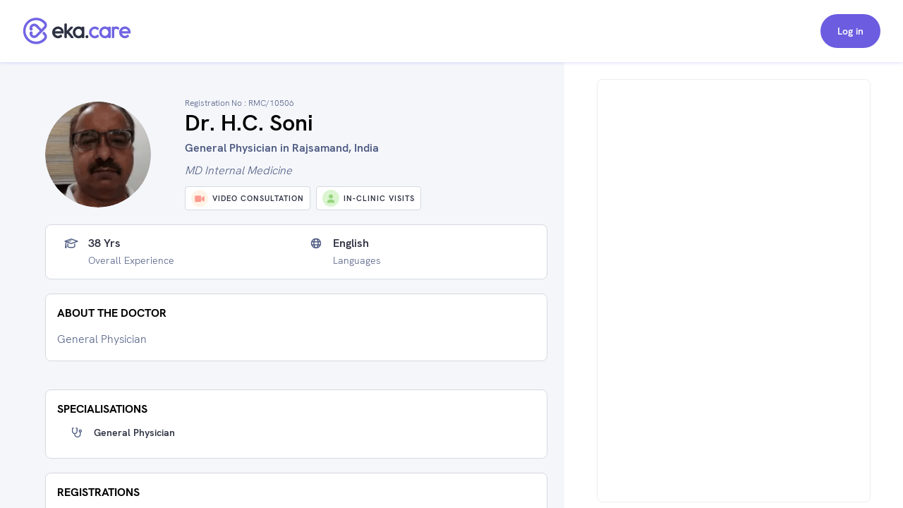

--- FILE ---
content_type: text/html; charset=utf-8
request_url: https://www.eka.care/doctor/dr-h-c-soni-general-physician-rajsamand
body_size: 20918
content:
<!DOCTYPE html><html lang="en"><head><meta charSet="utf-8"/><meta name="viewport" content="user-scalable=no, initial-scale=1, maximum-scale=1, minimum-scale=1, width=device-width"/><meta http-equiv="language" content="en"/><link rel="preconnect" href="https://www.googletagmanager.com/"/><link rel="dns-prefetch" href="https://www.googletagmanager.com/"/><link rel="dns-prefetch" href="https://parchi.eka.care"/><link rel="dns-prefetch" href="https://tryst.eka.care"/><link rel="dns-prefetch" href="https://auth.eka.care"/><meta name="application-name" content="Eka Care"/><meta name="apple-mobile-web-app-capable" content="yes"/><meta name="apple-mobile-web-app-status-bar-style" content="default"/><meta name="apple-mobile-web-app-title" content="Eka Care"/><meta name="mobile-web-app-capable" content="yes"/><meta name="theme-color" content="#7265e3"/><link rel="apple-touch-icon" href="/app-icon/touch-icon-iphone.png"/><link rel="apple-touch-icon" sizes="152x152" href="/app-icon/touch-icon-ipad.png"/><link rel="apple-touch-icon" sizes="180x180" href="/app-icon/touch-icon-iphone-retina.png"/><link rel="apple-touch-icon" sizes="167x167" href="/app-icon/apple-touch-icon167x167.png"/><link rel="icon" type="image/png" sizes="32x32" href="/app-icon/favicon-32x32.png"/><link rel="icon" type="image/png" sizes="16x16" href="/app-icon/favicon-16x16.png"/><link rel="manifest" href="/manifest.json"/><link rel="mask-icon" href="/app-icon/safari-pinned-tab.svg" color="#ffffff"/><link rel="shortcut icon" href="/favicon.ico"/><script type="application/ld+json">[{"@context":"https://schema.org/","@type":"Physician","name":"Dr. H.C. Soni","url":"https://www.eka.care/doctor/dr-h-c-soni-general-physician-rajsamand","description":"General Physician ","medicalSpecialty":["General Physician"],"aggregateRating":{"@type":"AggregateRating","worstRating":"1","bestRating":"5","ratingValue":3.6,"reviewCount":5},"address":{"@type":"PostalAddress","streetAddress":"Karani vihar,Behind Tehsil karyalaya","addressRegion":"rajsamand, rajasthan"},"memberOf":[{"@type":"MedicalClinic","name":"Dr.H.C.Soni Clinic","url":"https://www.eka.care/clinic/dr-h-c-soni-clinic","currenciesAccepted":"INR","paymentAccepted":"","address":{"@type":"PostalAddress","streetAddress":"Karani vihar,Behind Tehsil karyalaya","addressRegion":"India"},"image":"","geo":{"@type":"GeoCoordinates","latitude":"","longitude":""},"hasMap":{"@type":"Map","url":"https://maps.google.com/maps?q=,"},"amenityFeature":[]}],"photo":{"@type":"CreativeWork","url":"https://a.eka.care/doctor-avatar/166106412887134?v=1661064785"},"image":"https://a.eka.care/doctor-avatar/166106412887134?v=1661064785","openingHours":["0 10:00 - 13:00, 14:00 - 16:00, 16:00 - 19:00, 19:00 - 22:00","1 10:00 - 13:00, 14:00 - 16:00, 16:00 - 19:00, 19:00 - 22:00","2 10:00 - 13:00, 14:00 - 16:00, 16:00 - 19:00, 19:00 - 22:00","3 10:00 - 13:00, 14:00 - 16:00, 16:00 - 19:00, 19:00 - 22:00","4 10:00 - 13:00, 14:00 - 16:00, 16:00 - 19:00, 19:00 - 22:00","5 10:00 - 13:00, 14:00 - 16:00, 16:00 - 19:00, 19:00 - 22:00","6 10:00 - 13:00, 14:00 - 16:00, 16:00 - 19:00, 19:00 - 22:00"],"openingHoursSpecification":[{"@type":"OpeningHoursSpecification","closes":"13:00","dayOfWeek":"http://schema.org/Sunday","opens":"10:00"},{"@type":"OpeningHoursSpecification","closes":"16:00","dayOfWeek":"http://schema.org/Sunday","opens":"14:00"},{"@type":"OpeningHoursSpecification","closes":"19:00","dayOfWeek":"http://schema.org/Sunday","opens":"16:00"},{"@type":"OpeningHoursSpecification","closes":"22:00","dayOfWeek":"http://schema.org/Sunday","opens":"19:00"},{"@type":"OpeningHoursSpecification","closes":"13:00","dayOfWeek":"http://schema.org/Monday","opens":"10:00"},{"@type":"OpeningHoursSpecification","closes":"16:00","dayOfWeek":"http://schema.org/Monday","opens":"14:00"},{"@type":"OpeningHoursSpecification","closes":"19:00","dayOfWeek":"http://schema.org/Monday","opens":"16:00"},{"@type":"OpeningHoursSpecification","closes":"22:00","dayOfWeek":"http://schema.org/Monday","opens":"19:00"},{"@type":"OpeningHoursSpecification","closes":"13:00","dayOfWeek":"http://schema.org/Tuesday","opens":"10:00"},{"@type":"OpeningHoursSpecification","closes":"16:00","dayOfWeek":"http://schema.org/Tuesday","opens":"14:00"},{"@type":"OpeningHoursSpecification","closes":"19:00","dayOfWeek":"http://schema.org/Tuesday","opens":"16:00"},{"@type":"OpeningHoursSpecification","closes":"22:00","dayOfWeek":"http://schema.org/Tuesday","opens":"19:00"},{"@type":"OpeningHoursSpecification","closes":"13:00","dayOfWeek":"http://schema.org/Wednesday","opens":"10:00"},{"@type":"OpeningHoursSpecification","closes":"16:00","dayOfWeek":"http://schema.org/Wednesday","opens":"14:00"},{"@type":"OpeningHoursSpecification","closes":"19:00","dayOfWeek":"http://schema.org/Wednesday","opens":"16:00"},{"@type":"OpeningHoursSpecification","closes":"22:00","dayOfWeek":"http://schema.org/Wednesday","opens":"19:00"},{"@type":"OpeningHoursSpecification","closes":"13:00","dayOfWeek":"http://schema.org/Thursday","opens":"10:00"},{"@type":"OpeningHoursSpecification","closes":"16:00","dayOfWeek":"http://schema.org/Thursday","opens":"14:00"},{"@type":"OpeningHoursSpecification","closes":"19:00","dayOfWeek":"http://schema.org/Thursday","opens":"16:00"},{"@type":"OpeningHoursSpecification","closes":"22:00","dayOfWeek":"http://schema.org/Thursday","opens":"19:00"},{"@type":"OpeningHoursSpecification","closes":"13:00","dayOfWeek":"http://schema.org/Friday","opens":"10:00"},{"@type":"OpeningHoursSpecification","closes":"16:00","dayOfWeek":"http://schema.org/Friday","opens":"14:00"},{"@type":"OpeningHoursSpecification","closes":"19:00","dayOfWeek":"http://schema.org/Friday","opens":"16:00"},{"@type":"OpeningHoursSpecification","closes":"22:00","dayOfWeek":"http://schema.org/Friday","opens":"19:00"},{"@type":"OpeningHoursSpecification","closes":"13:00","dayOfWeek":"http://schema.org/Saturday","opens":"10:00"},{"@type":"OpeningHoursSpecification","closes":"16:00","dayOfWeek":"http://schema.org/Saturday","opens":"14:00"},{"@type":"OpeningHoursSpecification","closes":"19:00","dayOfWeek":"http://schema.org/Saturday","opens":"16:00"},{"@type":"OpeningHoursSpecification","closes":"22:00","dayOfWeek":"http://schema.org/Saturday","opens":"19:00"}],"makesOffer":[{"@type":"Offer","price":"200","priceCurrency":"INR","description":"₹200 consultation fee"}],"reviews":[{"@type":"Review","datePublished":"2025-07-05T09:08:28.790Z","reviewBody":"Nice doctor","author":{"@type":"Person","name":"Kishan singh Solanki"},"reviewRating":{"@type":"Rating","bestRating":5,"ratingValue":5,"worstRating":1}},{"@type":"Review","datePublished":"2025-02-02T12:44:53.124Z","reviewBody":"Very good doctor sir having very effective treatment best doctor of rajsmand","author":{"@type":"Person","name":"unique Badshah"},"reviewRating":{"@type":"Rating","bestRating":5,"ratingValue":5,"worstRating":1}}],"award":[],"knowsLanguage":[],"hasCredential":{"@type":"DefinedTerm","termCode":"RMC/10506","name":"rajasthan medical council"},"founder":{"@type":"Person","name":"Dr. H.C. Soni","hasOccupation":[],"alumniOf":[],"memberOf":[]},"availableService":{"@type":"MedicalProcedure","name":["General Physician"]},"sameAs":[]},{"@context":"https://schema.org/","@type":"ImageObject","contentUrl":"https://a.eka.care/doctor-avatar/166106412887134?v=1661064785"},{"@context":"https://schema.org","@type":"FAQPage","mainEntity":[{"@type":"Question","name":"What does Dr. H.C. Soni treat?","acceptedAnswer":{"@type":"Answer","text":"Dr. H.C. Soni has an experience of 38 years as a general physician in rajsamand, specialized in treatment of common cold, cough, tonsils, fever, asthma, chronic obstructive pulmonary diseases, pneumonia, cuts and wounds, Treatment For Ibs Stomach Disorders, etc. If you are looking for a good general physicianin rajsamand, Dr. H.C. Soni is the right choice for expert care and treatment needs."}},{"@type":"Question","name":"Which area does Dr. H.C. Soni practice?","acceptedAnswer":{"@type":"Answer","text":"Dr. H.C. Soni is a General Physician practicing in Rajsamand."}},{"@type":"Question","name":"What is the address of Dr. H.C. Soni's clinic?","acceptedAnswer":{"@type":"Answer","text":"Dr. H.C. Soni currently practices at Dr.H.C.Soni Clinic which is located at: Karani vihar,Behind Tehsil karyalaya, Rajsamand"}},{"@type":"Question","name":"How many years of experince Dr. H.C. Soni have?","acceptedAnswer":{"@type":"Answer","text":"Dr. H.C. Soni has over 38 years of clinical experience."}},{"@type":"Question","name":"How to book Dr. H.C. Soni General Physician appointment?","acceptedAnswer":{"@type":"Answer","text":"To book an appointment with Dr. H.C. Soni, you can book an online appointment with <a class=\"cursor-pointer underline\" href=https://www.eka.care/doctor/dr-h-c-soni-general-physician-rajsamand>Eka Care</a> or visit his clinic offline at: Karani vihar,Behind Tehsil karyalaya, Rajsamand"}},{"@type":"Question","name":"Can I book Dr. H.C. Soni for online counsultation?","acceptedAnswer":{"@type":"Answer","text":"Yes, you can book an online consultation with Dr. H.C. Soni. You can either book it through eka care website and your appointment will be confirmed by the doctor instantly."}},{"@type":"Question","name":"What is the counsultion fees for Dr. H.C. Soni?","acceptedAnswer":{"@type":"Answer","text":"The consultation fee for Dr. H.C. Soni may vary depending on the type of consultation. It is best to contact the clinic post your appointment for the exact charges."}},{"@type":"Question","name":"What are the consultation timings of Dr. H.C. Soni for an appointment?","acceptedAnswer":{"@type":"Answer","text":"<p>The consultation timings for Dr. H.C. Soni may vary depending on the location and type of consultation. You can check his availability on his appointment calendar for booking a slot.</p><p> His general consultation hours are:</p><div class=\"w-full space-y-10 pt-10\">\n      <div class=\"flex flex-col w-full\">\n        <div class=\"font-700 text-16 leading-24 text-text-primary w-90 pb-5\">\n          Mon - Sun\n        </div>\n        <div class=\"flex flex-col\">\n          <div class=\"text-text-secondary\">10:00 AM - 01:00 PM</div><div class=\"text-text-secondary\">02:00 PM - 04:00 PM</div><div class=\"text-text-secondary\">04:00 PM - 07:00 PM</div><div class=\"text-text-secondary\">07:00 PM - 10:00 PM</div>\n        </div>\n      </div>\n      </div>"}}]}]</script><meta name="robots" content="follow, index, max-snippet:-1, max-video-preview:-1, max-image-preview:large"/><script>window.ekaconfig = {"bid":"b-166106412887134","oid":"166106412887134","containerID":"#eka-appointment-widget-container"};</script><meta property="og:description" content="Book General Physician Appointment Online. Dr. H.C. Soni is a General Physician 
        serving patients of rajsamand rajasthan and Near by areas. "/><meta property="twitter:description" content="Book General Physician Appointment Online. Dr. H.C. Soni is a General Physician 
        serving patients of rajsamand rajasthan and Near by areas. "/><title>Dr. H.C. Soni - General Physician in rajsamand rajasthan, rajsamand | Book Appointment</title><meta name="description" content="Book General Physician Appointment Online. Dr. H.C. Soni is a General Physician 
        serving patients of rajsamand rajasthan and Near by areas. "/><meta property="og:description" content="Book General Physician Appointment Online. Dr. H.C. Soni is a General Physician 
        serving patients of rajsamand rajasthan and Near by areas. "/><meta property="og:url" content="https://www.eka.care/doctor/dr-h-c-soni-general-physician-rajsamand"/><meta property="og:title" content="Dr. H.C. Soni - General Physician in rajsamand rajasthan, rajsamand | Book Appointment"/><meta property="og:type" content="website"/><meta property="og:image" content="https://a.eka.care/doctor-avatar/166106412887134?v=1661064785"/><meta property="twitter:description" content="Book General Physician Appointment Online. Dr. H.C. Soni is a General Physician 
        serving patients of rajsamand rajasthan and Near by areas. "/><link rel="canonical" href="https://www.eka.care/doctor/dr-h-c-soni-general-physician-rajsamand"/><meta name="next-head-count" content="37"/><link rel="preconnect" href="https://fonts.googleapis.com"/><link rel="preconnect" href="https://fonts.gstatic.com" crossorigin="true"/><link rel="preconnect" href="https://fonts.gstatic.com" crossorigin /><link rel="preload" href="/_next/static/css/5b2d6f7f05cbacd8.css" as="style"/><link rel="stylesheet" href="/_next/static/css/5b2d6f7f05cbacd8.css" data-n-g=""/><noscript data-n-css=""></noscript><script defer="" nomodule="" src="/_next/static/chunks/polyfills-c67a75d1b6f99dc8.js"></script><script defer="" src="/_next/static/chunks/4433.ca1bcf962c4dab6c.js"></script><script src="/_next/static/chunks/webpack-874d3d826b6f6bd2.js" defer=""></script><script src="/_next/static/chunks/framework-06a5c7f945c292f9.js" defer=""></script><script src="/_next/static/chunks/main-b5788aed2f25a10f.js" defer=""></script><script src="/_next/static/chunks/pages/_app-1fa3062126364c7c.js" defer=""></script><script src="/_next/static/chunks/a29ae703-ccfb392c4ff75d07.js" defer=""></script><script src="/_next/static/chunks/6577-bf29b943db475f4e.js" defer=""></script><script src="/_next/static/chunks/9097-6f9f071b535e1cc6.js" defer=""></script><script src="/_next/static/chunks/2059-757ac5252894f083.js" defer=""></script><script src="/_next/static/chunks/6515-8c89d3dea5cb657f.js" defer=""></script><script src="/_next/static/chunks/4418-d54f57a15ea8121d.js" defer=""></script><script src="/_next/static/chunks/4150-b2b81d6496b2189b.js" defer=""></script><script src="/_next/static/chunks/9476-92b7b953101112a4.js" defer=""></script><script src="/_next/static/chunks/1207-b9fb0627f9458c76.js" defer=""></script><script src="/_next/static/chunks/2030-3895cd0774a6876e.js" defer=""></script><script src="/_next/static/chunks/5855-fbda051654d4b65d.js" defer=""></script><script src="/_next/static/chunks/1241-e501cb78bffd6049.js" defer=""></script><script src="/_next/static/chunks/8670-5e7effc942cbcbcc.js" defer=""></script><script src="/_next/static/chunks/9017-d8ecd41675933a49.js" defer=""></script><script src="/_next/static/chunks/8936-18c66765e2ac2d35.js" defer=""></script><script src="/_next/static/chunks/pages/doctor/%5Bslug%5D-d77497218f0037f2.js" defer=""></script><script src="/_next/static/YkqmLQrZvflcI1fCrgNTc/_buildManifest.js" defer=""></script><script src="/_next/static/YkqmLQrZvflcI1fCrgNTc/_ssgManifest.js" defer=""></script><style id="__jsx-4090345826">@font-face{font-family:hkgrotesk;font-display:swap;src:url('/font/WEB/HKGrotesk-Thin.woff') format('truetype');font-weight:100;}@font-face{font-family:hkgrotesk;font-display:swap;src:url('/font/WEB/HKGrotesk-ExtraLight.woff') format('truetype');font-weight:200;}@font-face{font-family:hkgrotesk;font-display:swap;src:url('/font/WEB/HKGrotesk-Light.woff') format('truetype');font-weight:300;}@font-face{font-family:hkgrotesk;font-display:swap;src:url('/font/WEB/HKGrotesk-Regular.woff') format('truetype');font-weight:400;}@font-face{font-family:hkgrotesk;font-display:swap;src:url('/font/WEB/HKGrotesk-Medium.woff') format('truetype');font-weight:500;}@font-face{font-family:hkgrotesk;font-display:swap;src:url('/font/WEB/HKGrotesk-SemiBold.woff') format('truetype');font-weight:600;}@font-face{font-family:hkgrotesk;font-display:swap;src:url('/font/WEB/HKGrotesk-Bold.woff') format('truetype');font-weight:700;}@font-face{font-family:hkgrotesk;font-display:swap;src:url('/font/WEB/HKGrotesk-ExtraBold.woff') format('truetype');font-weight:800;}@font-face{font-family:hkgrotesk;font-display:swap;src:url('/font/WEB/HKGrotesk-Black.woff') format('truetype');font-weight:900;}</style><style data-href="https://fonts.googleapis.com/css2?family=Inter:wght@300;400;500;600;700;800&family=Raleway:wght@700;800&display=swap">@font-face{font-family:'Inter';font-style:normal;font-weight:300;font-display:swap;src:url(https://fonts.gstatic.com/l/font?kit=UcCO3FwrK3iLTeHuS_nVMrMxCp50SjIw2boKoduKmMEVuOKfMZs&skey=c491285d6722e4fa&v=v20) format('woff')}@font-face{font-family:'Inter';font-style:normal;font-weight:400;font-display:swap;src:url(https://fonts.gstatic.com/l/font?kit=UcCO3FwrK3iLTeHuS_nVMrMxCp50SjIw2boKoduKmMEVuLyfMZs&skey=c491285d6722e4fa&v=v20) format('woff')}@font-face{font-family:'Inter';font-style:normal;font-weight:500;font-display:swap;src:url(https://fonts.gstatic.com/l/font?kit=UcCO3FwrK3iLTeHuS_nVMrMxCp50SjIw2boKoduKmMEVuI6fMZs&skey=c491285d6722e4fa&v=v20) format('woff')}@font-face{font-family:'Inter';font-style:normal;font-weight:600;font-display:swap;src:url(https://fonts.gstatic.com/l/font?kit=UcCO3FwrK3iLTeHuS_nVMrMxCp50SjIw2boKoduKmMEVuGKYMZs&skey=c491285d6722e4fa&v=v20) format('woff')}@font-face{font-family:'Inter';font-style:normal;font-weight:700;font-display:swap;src:url(https://fonts.gstatic.com/l/font?kit=UcCO3FwrK3iLTeHuS_nVMrMxCp50SjIw2boKoduKmMEVuFuYMZs&skey=c491285d6722e4fa&v=v20) format('woff')}@font-face{font-family:'Inter';font-style:normal;font-weight:800;font-display:swap;src:url(https://fonts.gstatic.com/l/font?kit=UcCO3FwrK3iLTeHuS_nVMrMxCp50SjIw2boKoduKmMEVuDyYMZs&skey=c491285d6722e4fa&v=v20) format('woff')}@font-face{font-family:'Raleway';font-style:normal;font-weight:700;font-display:swap;src:url(https://fonts.gstatic.com/l/font?kit=1Ptxg8zYS_SKggPN4iEgvnHyvveLxVs9pYCM&skey=30a27f2564731c64&v=v37) format('woff')}@font-face{font-family:'Raleway';font-style:normal;font-weight:800;font-display:swap;src:url(https://fonts.gstatic.com/l/font?kit=1Ptxg8zYS_SKggPN4iEgvnHyvveLxVtapYCM&skey=30a27f2564731c64&v=v37) format('woff')}@font-face{font-family:'Inter';font-style:normal;font-weight:300;font-display:swap;src:url(https://fonts.gstatic.com/s/inter/v20/UcC73FwrK3iLTeHuS_nVMrMxCp50SjIa2JL7W0Q5n-wU.woff2) format('woff2');unicode-range:U+0460-052F,U+1C80-1C8A,U+20B4,U+2DE0-2DFF,U+A640-A69F,U+FE2E-FE2F}@font-face{font-family:'Inter';font-style:normal;font-weight:300;font-display:swap;src:url(https://fonts.gstatic.com/s/inter/v20/UcC73FwrK3iLTeHuS_nVMrMxCp50SjIa0ZL7W0Q5n-wU.woff2) format('woff2');unicode-range:U+0301,U+0400-045F,U+0490-0491,U+04B0-04B1,U+2116}@font-face{font-family:'Inter';font-style:normal;font-weight:300;font-display:swap;src:url(https://fonts.gstatic.com/s/inter/v20/UcC73FwrK3iLTeHuS_nVMrMxCp50SjIa2ZL7W0Q5n-wU.woff2) format('woff2');unicode-range:U+1F00-1FFF}@font-face{font-family:'Inter';font-style:normal;font-weight:300;font-display:swap;src:url(https://fonts.gstatic.com/s/inter/v20/UcC73FwrK3iLTeHuS_nVMrMxCp50SjIa1pL7W0Q5n-wU.woff2) format('woff2');unicode-range:U+0370-0377,U+037A-037F,U+0384-038A,U+038C,U+038E-03A1,U+03A3-03FF}@font-face{font-family:'Inter';font-style:normal;font-weight:300;font-display:swap;src:url(https://fonts.gstatic.com/s/inter/v20/UcC73FwrK3iLTeHuS_nVMrMxCp50SjIa2pL7W0Q5n-wU.woff2) format('woff2');unicode-range:U+0102-0103,U+0110-0111,U+0128-0129,U+0168-0169,U+01A0-01A1,U+01AF-01B0,U+0300-0301,U+0303-0304,U+0308-0309,U+0323,U+0329,U+1EA0-1EF9,U+20AB}@font-face{font-family:'Inter';font-style:normal;font-weight:300;font-display:swap;src:url(https://fonts.gstatic.com/s/inter/v20/UcC73FwrK3iLTeHuS_nVMrMxCp50SjIa25L7W0Q5n-wU.woff2) format('woff2');unicode-range:U+0100-02BA,U+02BD-02C5,U+02C7-02CC,U+02CE-02D7,U+02DD-02FF,U+0304,U+0308,U+0329,U+1D00-1DBF,U+1E00-1E9F,U+1EF2-1EFF,U+2020,U+20A0-20AB,U+20AD-20C0,U+2113,U+2C60-2C7F,U+A720-A7FF}@font-face{font-family:'Inter';font-style:normal;font-weight:300;font-display:swap;src:url(https://fonts.gstatic.com/s/inter/v20/UcC73FwrK3iLTeHuS_nVMrMxCp50SjIa1ZL7W0Q5nw.woff2) format('woff2');unicode-range:U+0000-00FF,U+0131,U+0152-0153,U+02BB-02BC,U+02C6,U+02DA,U+02DC,U+0304,U+0308,U+0329,U+2000-206F,U+20AC,U+2122,U+2191,U+2193,U+2212,U+2215,U+FEFF,U+FFFD}@font-face{font-family:'Inter';font-style:normal;font-weight:400;font-display:swap;src:url(https://fonts.gstatic.com/s/inter/v20/UcC73FwrK3iLTeHuS_nVMrMxCp50SjIa2JL7W0Q5n-wU.woff2) format('woff2');unicode-range:U+0460-052F,U+1C80-1C8A,U+20B4,U+2DE0-2DFF,U+A640-A69F,U+FE2E-FE2F}@font-face{font-family:'Inter';font-style:normal;font-weight:400;font-display:swap;src:url(https://fonts.gstatic.com/s/inter/v20/UcC73FwrK3iLTeHuS_nVMrMxCp50SjIa0ZL7W0Q5n-wU.woff2) format('woff2');unicode-range:U+0301,U+0400-045F,U+0490-0491,U+04B0-04B1,U+2116}@font-face{font-family:'Inter';font-style:normal;font-weight:400;font-display:swap;src:url(https://fonts.gstatic.com/s/inter/v20/UcC73FwrK3iLTeHuS_nVMrMxCp50SjIa2ZL7W0Q5n-wU.woff2) format('woff2');unicode-range:U+1F00-1FFF}@font-face{font-family:'Inter';font-style:normal;font-weight:400;font-display:swap;src:url(https://fonts.gstatic.com/s/inter/v20/UcC73FwrK3iLTeHuS_nVMrMxCp50SjIa1pL7W0Q5n-wU.woff2) format('woff2');unicode-range:U+0370-0377,U+037A-037F,U+0384-038A,U+038C,U+038E-03A1,U+03A3-03FF}@font-face{font-family:'Inter';font-style:normal;font-weight:400;font-display:swap;src:url(https://fonts.gstatic.com/s/inter/v20/UcC73FwrK3iLTeHuS_nVMrMxCp50SjIa2pL7W0Q5n-wU.woff2) format('woff2');unicode-range:U+0102-0103,U+0110-0111,U+0128-0129,U+0168-0169,U+01A0-01A1,U+01AF-01B0,U+0300-0301,U+0303-0304,U+0308-0309,U+0323,U+0329,U+1EA0-1EF9,U+20AB}@font-face{font-family:'Inter';font-style:normal;font-weight:400;font-display:swap;src:url(https://fonts.gstatic.com/s/inter/v20/UcC73FwrK3iLTeHuS_nVMrMxCp50SjIa25L7W0Q5n-wU.woff2) format('woff2');unicode-range:U+0100-02BA,U+02BD-02C5,U+02C7-02CC,U+02CE-02D7,U+02DD-02FF,U+0304,U+0308,U+0329,U+1D00-1DBF,U+1E00-1E9F,U+1EF2-1EFF,U+2020,U+20A0-20AB,U+20AD-20C0,U+2113,U+2C60-2C7F,U+A720-A7FF}@font-face{font-family:'Inter';font-style:normal;font-weight:400;font-display:swap;src:url(https://fonts.gstatic.com/s/inter/v20/UcC73FwrK3iLTeHuS_nVMrMxCp50SjIa1ZL7W0Q5nw.woff2) format('woff2');unicode-range:U+0000-00FF,U+0131,U+0152-0153,U+02BB-02BC,U+02C6,U+02DA,U+02DC,U+0304,U+0308,U+0329,U+2000-206F,U+20AC,U+2122,U+2191,U+2193,U+2212,U+2215,U+FEFF,U+FFFD}@font-face{font-family:'Inter';font-style:normal;font-weight:500;font-display:swap;src:url(https://fonts.gstatic.com/s/inter/v20/UcC73FwrK3iLTeHuS_nVMrMxCp50SjIa2JL7W0Q5n-wU.woff2) format('woff2');unicode-range:U+0460-052F,U+1C80-1C8A,U+20B4,U+2DE0-2DFF,U+A640-A69F,U+FE2E-FE2F}@font-face{font-family:'Inter';font-style:normal;font-weight:500;font-display:swap;src:url(https://fonts.gstatic.com/s/inter/v20/UcC73FwrK3iLTeHuS_nVMrMxCp50SjIa0ZL7W0Q5n-wU.woff2) format('woff2');unicode-range:U+0301,U+0400-045F,U+0490-0491,U+04B0-04B1,U+2116}@font-face{font-family:'Inter';font-style:normal;font-weight:500;font-display:swap;src:url(https://fonts.gstatic.com/s/inter/v20/UcC73FwrK3iLTeHuS_nVMrMxCp50SjIa2ZL7W0Q5n-wU.woff2) format('woff2');unicode-range:U+1F00-1FFF}@font-face{font-family:'Inter';font-style:normal;font-weight:500;font-display:swap;src:url(https://fonts.gstatic.com/s/inter/v20/UcC73FwrK3iLTeHuS_nVMrMxCp50SjIa1pL7W0Q5n-wU.woff2) format('woff2');unicode-range:U+0370-0377,U+037A-037F,U+0384-038A,U+038C,U+038E-03A1,U+03A3-03FF}@font-face{font-family:'Inter';font-style:normal;font-weight:500;font-display:swap;src:url(https://fonts.gstatic.com/s/inter/v20/UcC73FwrK3iLTeHuS_nVMrMxCp50SjIa2pL7W0Q5n-wU.woff2) format('woff2');unicode-range:U+0102-0103,U+0110-0111,U+0128-0129,U+0168-0169,U+01A0-01A1,U+01AF-01B0,U+0300-0301,U+0303-0304,U+0308-0309,U+0323,U+0329,U+1EA0-1EF9,U+20AB}@font-face{font-family:'Inter';font-style:normal;font-weight:500;font-display:swap;src:url(https://fonts.gstatic.com/s/inter/v20/UcC73FwrK3iLTeHuS_nVMrMxCp50SjIa25L7W0Q5n-wU.woff2) format('woff2');unicode-range:U+0100-02BA,U+02BD-02C5,U+02C7-02CC,U+02CE-02D7,U+02DD-02FF,U+0304,U+0308,U+0329,U+1D00-1DBF,U+1E00-1E9F,U+1EF2-1EFF,U+2020,U+20A0-20AB,U+20AD-20C0,U+2113,U+2C60-2C7F,U+A720-A7FF}@font-face{font-family:'Inter';font-style:normal;font-weight:500;font-display:swap;src:url(https://fonts.gstatic.com/s/inter/v20/UcC73FwrK3iLTeHuS_nVMrMxCp50SjIa1ZL7W0Q5nw.woff2) format('woff2');unicode-range:U+0000-00FF,U+0131,U+0152-0153,U+02BB-02BC,U+02C6,U+02DA,U+02DC,U+0304,U+0308,U+0329,U+2000-206F,U+20AC,U+2122,U+2191,U+2193,U+2212,U+2215,U+FEFF,U+FFFD}@font-face{font-family:'Inter';font-style:normal;font-weight:600;font-display:swap;src:url(https://fonts.gstatic.com/s/inter/v20/UcC73FwrK3iLTeHuS_nVMrMxCp50SjIa2JL7W0Q5n-wU.woff2) format('woff2');unicode-range:U+0460-052F,U+1C80-1C8A,U+20B4,U+2DE0-2DFF,U+A640-A69F,U+FE2E-FE2F}@font-face{font-family:'Inter';font-style:normal;font-weight:600;font-display:swap;src:url(https://fonts.gstatic.com/s/inter/v20/UcC73FwrK3iLTeHuS_nVMrMxCp50SjIa0ZL7W0Q5n-wU.woff2) format('woff2');unicode-range:U+0301,U+0400-045F,U+0490-0491,U+04B0-04B1,U+2116}@font-face{font-family:'Inter';font-style:normal;font-weight:600;font-display:swap;src:url(https://fonts.gstatic.com/s/inter/v20/UcC73FwrK3iLTeHuS_nVMrMxCp50SjIa2ZL7W0Q5n-wU.woff2) format('woff2');unicode-range:U+1F00-1FFF}@font-face{font-family:'Inter';font-style:normal;font-weight:600;font-display:swap;src:url(https://fonts.gstatic.com/s/inter/v20/UcC73FwrK3iLTeHuS_nVMrMxCp50SjIa1pL7W0Q5n-wU.woff2) format('woff2');unicode-range:U+0370-0377,U+037A-037F,U+0384-038A,U+038C,U+038E-03A1,U+03A3-03FF}@font-face{font-family:'Inter';font-style:normal;font-weight:600;font-display:swap;src:url(https://fonts.gstatic.com/s/inter/v20/UcC73FwrK3iLTeHuS_nVMrMxCp50SjIa2pL7W0Q5n-wU.woff2) format('woff2');unicode-range:U+0102-0103,U+0110-0111,U+0128-0129,U+0168-0169,U+01A0-01A1,U+01AF-01B0,U+0300-0301,U+0303-0304,U+0308-0309,U+0323,U+0329,U+1EA0-1EF9,U+20AB}@font-face{font-family:'Inter';font-style:normal;font-weight:600;font-display:swap;src:url(https://fonts.gstatic.com/s/inter/v20/UcC73FwrK3iLTeHuS_nVMrMxCp50SjIa25L7W0Q5n-wU.woff2) format('woff2');unicode-range:U+0100-02BA,U+02BD-02C5,U+02C7-02CC,U+02CE-02D7,U+02DD-02FF,U+0304,U+0308,U+0329,U+1D00-1DBF,U+1E00-1E9F,U+1EF2-1EFF,U+2020,U+20A0-20AB,U+20AD-20C0,U+2113,U+2C60-2C7F,U+A720-A7FF}@font-face{font-family:'Inter';font-style:normal;font-weight:600;font-display:swap;src:url(https://fonts.gstatic.com/s/inter/v20/UcC73FwrK3iLTeHuS_nVMrMxCp50SjIa1ZL7W0Q5nw.woff2) format('woff2');unicode-range:U+0000-00FF,U+0131,U+0152-0153,U+02BB-02BC,U+02C6,U+02DA,U+02DC,U+0304,U+0308,U+0329,U+2000-206F,U+20AC,U+2122,U+2191,U+2193,U+2212,U+2215,U+FEFF,U+FFFD}@font-face{font-family:'Inter';font-style:normal;font-weight:700;font-display:swap;src:url(https://fonts.gstatic.com/s/inter/v20/UcC73FwrK3iLTeHuS_nVMrMxCp50SjIa2JL7W0Q5n-wU.woff2) format('woff2');unicode-range:U+0460-052F,U+1C80-1C8A,U+20B4,U+2DE0-2DFF,U+A640-A69F,U+FE2E-FE2F}@font-face{font-family:'Inter';font-style:normal;font-weight:700;font-display:swap;src:url(https://fonts.gstatic.com/s/inter/v20/UcC73FwrK3iLTeHuS_nVMrMxCp50SjIa0ZL7W0Q5n-wU.woff2) format('woff2');unicode-range:U+0301,U+0400-045F,U+0490-0491,U+04B0-04B1,U+2116}@font-face{font-family:'Inter';font-style:normal;font-weight:700;font-display:swap;src:url(https://fonts.gstatic.com/s/inter/v20/UcC73FwrK3iLTeHuS_nVMrMxCp50SjIa2ZL7W0Q5n-wU.woff2) format('woff2');unicode-range:U+1F00-1FFF}@font-face{font-family:'Inter';font-style:normal;font-weight:700;font-display:swap;src:url(https://fonts.gstatic.com/s/inter/v20/UcC73FwrK3iLTeHuS_nVMrMxCp50SjIa1pL7W0Q5n-wU.woff2) format('woff2');unicode-range:U+0370-0377,U+037A-037F,U+0384-038A,U+038C,U+038E-03A1,U+03A3-03FF}@font-face{font-family:'Inter';font-style:normal;font-weight:700;font-display:swap;src:url(https://fonts.gstatic.com/s/inter/v20/UcC73FwrK3iLTeHuS_nVMrMxCp50SjIa2pL7W0Q5n-wU.woff2) format('woff2');unicode-range:U+0102-0103,U+0110-0111,U+0128-0129,U+0168-0169,U+01A0-01A1,U+01AF-01B0,U+0300-0301,U+0303-0304,U+0308-0309,U+0323,U+0329,U+1EA0-1EF9,U+20AB}@font-face{font-family:'Inter';font-style:normal;font-weight:700;font-display:swap;src:url(https://fonts.gstatic.com/s/inter/v20/UcC73FwrK3iLTeHuS_nVMrMxCp50SjIa25L7W0Q5n-wU.woff2) format('woff2');unicode-range:U+0100-02BA,U+02BD-02C5,U+02C7-02CC,U+02CE-02D7,U+02DD-02FF,U+0304,U+0308,U+0329,U+1D00-1DBF,U+1E00-1E9F,U+1EF2-1EFF,U+2020,U+20A0-20AB,U+20AD-20C0,U+2113,U+2C60-2C7F,U+A720-A7FF}@font-face{font-family:'Inter';font-style:normal;font-weight:700;font-display:swap;src:url(https://fonts.gstatic.com/s/inter/v20/UcC73FwrK3iLTeHuS_nVMrMxCp50SjIa1ZL7W0Q5nw.woff2) format('woff2');unicode-range:U+0000-00FF,U+0131,U+0152-0153,U+02BB-02BC,U+02C6,U+02DA,U+02DC,U+0304,U+0308,U+0329,U+2000-206F,U+20AC,U+2122,U+2191,U+2193,U+2212,U+2215,U+FEFF,U+FFFD}@font-face{font-family:'Inter';font-style:normal;font-weight:800;font-display:swap;src:url(https://fonts.gstatic.com/s/inter/v20/UcC73FwrK3iLTeHuS_nVMrMxCp50SjIa2JL7W0Q5n-wU.woff2) format('woff2');unicode-range:U+0460-052F,U+1C80-1C8A,U+20B4,U+2DE0-2DFF,U+A640-A69F,U+FE2E-FE2F}@font-face{font-family:'Inter';font-style:normal;font-weight:800;font-display:swap;src:url(https://fonts.gstatic.com/s/inter/v20/UcC73FwrK3iLTeHuS_nVMrMxCp50SjIa0ZL7W0Q5n-wU.woff2) format('woff2');unicode-range:U+0301,U+0400-045F,U+0490-0491,U+04B0-04B1,U+2116}@font-face{font-family:'Inter';font-style:normal;font-weight:800;font-display:swap;src:url(https://fonts.gstatic.com/s/inter/v20/UcC73FwrK3iLTeHuS_nVMrMxCp50SjIa2ZL7W0Q5n-wU.woff2) format('woff2');unicode-range:U+1F00-1FFF}@font-face{font-family:'Inter';font-style:normal;font-weight:800;font-display:swap;src:url(https://fonts.gstatic.com/s/inter/v20/UcC73FwrK3iLTeHuS_nVMrMxCp50SjIa1pL7W0Q5n-wU.woff2) format('woff2');unicode-range:U+0370-0377,U+037A-037F,U+0384-038A,U+038C,U+038E-03A1,U+03A3-03FF}@font-face{font-family:'Inter';font-style:normal;font-weight:800;font-display:swap;src:url(https://fonts.gstatic.com/s/inter/v20/UcC73FwrK3iLTeHuS_nVMrMxCp50SjIa2pL7W0Q5n-wU.woff2) format('woff2');unicode-range:U+0102-0103,U+0110-0111,U+0128-0129,U+0168-0169,U+01A0-01A1,U+01AF-01B0,U+0300-0301,U+0303-0304,U+0308-0309,U+0323,U+0329,U+1EA0-1EF9,U+20AB}@font-face{font-family:'Inter';font-style:normal;font-weight:800;font-display:swap;src:url(https://fonts.gstatic.com/s/inter/v20/UcC73FwrK3iLTeHuS_nVMrMxCp50SjIa25L7W0Q5n-wU.woff2) format('woff2');unicode-range:U+0100-02BA,U+02BD-02C5,U+02C7-02CC,U+02CE-02D7,U+02DD-02FF,U+0304,U+0308,U+0329,U+1D00-1DBF,U+1E00-1E9F,U+1EF2-1EFF,U+2020,U+20A0-20AB,U+20AD-20C0,U+2113,U+2C60-2C7F,U+A720-A7FF}@font-face{font-family:'Inter';font-style:normal;font-weight:800;font-display:swap;src:url(https://fonts.gstatic.com/s/inter/v20/UcC73FwrK3iLTeHuS_nVMrMxCp50SjIa1ZL7W0Q5nw.woff2) format('woff2');unicode-range:U+0000-00FF,U+0131,U+0152-0153,U+02BB-02BC,U+02C6,U+02DA,U+02DC,U+0304,U+0308,U+0329,U+2000-206F,U+20AC,U+2122,U+2191,U+2193,U+2212,U+2215,U+FEFF,U+FFFD}@font-face{font-family:'Raleway';font-style:normal;font-weight:700;font-display:swap;src:url(https://fonts.gstatic.com/s/raleway/v37/1Ptug8zYS_SKggPNyCAIT4ttDfCmxA.woff2) format('woff2');unicode-range:U+0460-052F,U+1C80-1C8A,U+20B4,U+2DE0-2DFF,U+A640-A69F,U+FE2E-FE2F}@font-face{font-family:'Raleway';font-style:normal;font-weight:700;font-display:swap;src:url(https://fonts.gstatic.com/s/raleway/v37/1Ptug8zYS_SKggPNyCkIT4ttDfCmxA.woff2) format('woff2');unicode-range:U+0301,U+0400-045F,U+0490-0491,U+04B0-04B1,U+2116}@font-face{font-family:'Raleway';font-style:normal;font-weight:700;font-display:swap;src:url(https://fonts.gstatic.com/s/raleway/v37/1Ptug8zYS_SKggPNyCIIT4ttDfCmxA.woff2) format('woff2');unicode-range:U+0102-0103,U+0110-0111,U+0128-0129,U+0168-0169,U+01A0-01A1,U+01AF-01B0,U+0300-0301,U+0303-0304,U+0308-0309,U+0323,U+0329,U+1EA0-1EF9,U+20AB}@font-face{font-family:'Raleway';font-style:normal;font-weight:700;font-display:swap;src:url(https://fonts.gstatic.com/s/raleway/v37/1Ptug8zYS_SKggPNyCMIT4ttDfCmxA.woff2) format('woff2');unicode-range:U+0100-02BA,U+02BD-02C5,U+02C7-02CC,U+02CE-02D7,U+02DD-02FF,U+0304,U+0308,U+0329,U+1D00-1DBF,U+1E00-1E9F,U+1EF2-1EFF,U+2020,U+20A0-20AB,U+20AD-20C0,U+2113,U+2C60-2C7F,U+A720-A7FF}@font-face{font-family:'Raleway';font-style:normal;font-weight:700;font-display:swap;src:url(https://fonts.gstatic.com/s/raleway/v37/1Ptug8zYS_SKggPNyC0IT4ttDfA.woff2) format('woff2');unicode-range:U+0000-00FF,U+0131,U+0152-0153,U+02BB-02BC,U+02C6,U+02DA,U+02DC,U+0304,U+0308,U+0329,U+2000-206F,U+20AC,U+2122,U+2191,U+2193,U+2212,U+2215,U+FEFF,U+FFFD}@font-face{font-family:'Raleway';font-style:normal;font-weight:800;font-display:swap;src:url(https://fonts.gstatic.com/s/raleway/v37/1Ptug8zYS_SKggPNyCAIT4ttDfCmxA.woff2) format('woff2');unicode-range:U+0460-052F,U+1C80-1C8A,U+20B4,U+2DE0-2DFF,U+A640-A69F,U+FE2E-FE2F}@font-face{font-family:'Raleway';font-style:normal;font-weight:800;font-display:swap;src:url(https://fonts.gstatic.com/s/raleway/v37/1Ptug8zYS_SKggPNyCkIT4ttDfCmxA.woff2) format('woff2');unicode-range:U+0301,U+0400-045F,U+0490-0491,U+04B0-04B1,U+2116}@font-face{font-family:'Raleway';font-style:normal;font-weight:800;font-display:swap;src:url(https://fonts.gstatic.com/s/raleway/v37/1Ptug8zYS_SKggPNyCIIT4ttDfCmxA.woff2) format('woff2');unicode-range:U+0102-0103,U+0110-0111,U+0128-0129,U+0168-0169,U+01A0-01A1,U+01AF-01B0,U+0300-0301,U+0303-0304,U+0308-0309,U+0323,U+0329,U+1EA0-1EF9,U+20AB}@font-face{font-family:'Raleway';font-style:normal;font-weight:800;font-display:swap;src:url(https://fonts.gstatic.com/s/raleway/v37/1Ptug8zYS_SKggPNyCMIT4ttDfCmxA.woff2) format('woff2');unicode-range:U+0100-02BA,U+02BD-02C5,U+02C7-02CC,U+02CE-02D7,U+02DD-02FF,U+0304,U+0308,U+0329,U+1D00-1DBF,U+1E00-1E9F,U+1EF2-1EFF,U+2020,U+20A0-20AB,U+20AD-20C0,U+2113,U+2C60-2C7F,U+A720-A7FF}@font-face{font-family:'Raleway';font-style:normal;font-weight:800;font-display:swap;src:url(https://fonts.gstatic.com/s/raleway/v37/1Ptug8zYS_SKggPNyC0IT4ttDfA.woff2) format('woff2');unicode-range:U+0000-00FF,U+0131,U+0152-0153,U+02BB-02BC,U+02C6,U+02DA,U+02DC,U+0304,U+0308,U+0329,U+2000-206F,U+20AC,U+2122,U+2191,U+2193,U+2212,U+2215,U+FEFF,U+FFFD}</style><style data-href="https://fonts.googleapis.com/css2?family=Lato:wght@300;400;600;700;800;900&display=swap">@font-face{font-family:'Lato';font-style:normal;font-weight:300;font-display:swap;src:url(https://fonts.gstatic.com/l/font?kit=S6u9w4BMUTPHh7USeww&skey=91f32e07d083dd3a&v=v25) format('woff')}@font-face{font-family:'Lato';font-style:normal;font-weight:400;font-display:swap;src:url(https://fonts.gstatic.com/l/font?kit=S6uyw4BMUTPHvxo&skey=2d58b92a99e1c086&v=v25) format('woff')}@font-face{font-family:'Lato';font-style:normal;font-weight:700;font-display:swap;src:url(https://fonts.gstatic.com/l/font?kit=S6u9w4BMUTPHh6UVeww&skey=3480a19627739c0d&v=v25) format('woff')}@font-face{font-family:'Lato';font-style:normal;font-weight:900;font-display:swap;src:url(https://fonts.gstatic.com/l/font?kit=S6u9w4BMUTPHh50Xeww&skey=d01acf708cb3b73b&v=v25) format('woff')}@font-face{font-family:'Lato';font-style:normal;font-weight:300;font-display:swap;src:url(https://fonts.gstatic.com/s/lato/v25/S6u9w4BMUTPHh7USSwaPGQ3q5d0N7w.woff2) format('woff2');unicode-range:U+0100-02BA,U+02BD-02C5,U+02C7-02CC,U+02CE-02D7,U+02DD-02FF,U+0304,U+0308,U+0329,U+1D00-1DBF,U+1E00-1E9F,U+1EF2-1EFF,U+2020,U+20A0-20AB,U+20AD-20C0,U+2113,U+2C60-2C7F,U+A720-A7FF}@font-face{font-family:'Lato';font-style:normal;font-weight:300;font-display:swap;src:url(https://fonts.gstatic.com/s/lato/v25/S6u9w4BMUTPHh7USSwiPGQ3q5d0.woff2) format('woff2');unicode-range:U+0000-00FF,U+0131,U+0152-0153,U+02BB-02BC,U+02C6,U+02DA,U+02DC,U+0304,U+0308,U+0329,U+2000-206F,U+20AC,U+2122,U+2191,U+2193,U+2212,U+2215,U+FEFF,U+FFFD}@font-face{font-family:'Lato';font-style:normal;font-weight:400;font-display:swap;src:url(https://fonts.gstatic.com/s/lato/v25/S6uyw4BMUTPHjxAwXiWtFCfQ7A.woff2) format('woff2');unicode-range:U+0100-02BA,U+02BD-02C5,U+02C7-02CC,U+02CE-02D7,U+02DD-02FF,U+0304,U+0308,U+0329,U+1D00-1DBF,U+1E00-1E9F,U+1EF2-1EFF,U+2020,U+20A0-20AB,U+20AD-20C0,U+2113,U+2C60-2C7F,U+A720-A7FF}@font-face{font-family:'Lato';font-style:normal;font-weight:400;font-display:swap;src:url(https://fonts.gstatic.com/s/lato/v25/S6uyw4BMUTPHjx4wXiWtFCc.woff2) format('woff2');unicode-range:U+0000-00FF,U+0131,U+0152-0153,U+02BB-02BC,U+02C6,U+02DA,U+02DC,U+0304,U+0308,U+0329,U+2000-206F,U+20AC,U+2122,U+2191,U+2193,U+2212,U+2215,U+FEFF,U+FFFD}@font-face{font-family:'Lato';font-style:normal;font-weight:700;font-display:swap;src:url(https://fonts.gstatic.com/s/lato/v25/S6u9w4BMUTPHh6UVSwaPGQ3q5d0N7w.woff2) format('woff2');unicode-range:U+0100-02BA,U+02BD-02C5,U+02C7-02CC,U+02CE-02D7,U+02DD-02FF,U+0304,U+0308,U+0329,U+1D00-1DBF,U+1E00-1E9F,U+1EF2-1EFF,U+2020,U+20A0-20AB,U+20AD-20C0,U+2113,U+2C60-2C7F,U+A720-A7FF}@font-face{font-family:'Lato';font-style:normal;font-weight:700;font-display:swap;src:url(https://fonts.gstatic.com/s/lato/v25/S6u9w4BMUTPHh6UVSwiPGQ3q5d0.woff2) format('woff2');unicode-range:U+0000-00FF,U+0131,U+0152-0153,U+02BB-02BC,U+02C6,U+02DA,U+02DC,U+0304,U+0308,U+0329,U+2000-206F,U+20AC,U+2122,U+2191,U+2193,U+2212,U+2215,U+FEFF,U+FFFD}@font-face{font-family:'Lato';font-style:normal;font-weight:900;font-display:swap;src:url(https://fonts.gstatic.com/s/lato/v25/S6u9w4BMUTPHh50XSwaPGQ3q5d0N7w.woff2) format('woff2');unicode-range:U+0100-02BA,U+02BD-02C5,U+02C7-02CC,U+02CE-02D7,U+02DD-02FF,U+0304,U+0308,U+0329,U+1D00-1DBF,U+1E00-1E9F,U+1EF2-1EFF,U+2020,U+20A0-20AB,U+20AD-20C0,U+2113,U+2C60-2C7F,U+A720-A7FF}@font-face{font-family:'Lato';font-style:normal;font-weight:900;font-display:swap;src:url(https://fonts.gstatic.com/s/lato/v25/S6u9w4BMUTPHh50XSwiPGQ3q5d0.woff2) format('woff2');unicode-range:U+0000-00FF,U+0131,U+0152-0153,U+02BB-02BC,U+02C6,U+02DA,U+02DC,U+0304,U+0308,U+0329,U+2000-206F,U+20AC,U+2122,U+2191,U+2193,U+2212,U+2215,U+FEFF,U+FFFD}</style><style data-href="https://fonts.googleapis.com/css2?family=Poppins:wght@300;400;600;700;800;900&display=swap">@font-face{font-family:'Poppins';font-style:normal;font-weight:300;font-display:swap;src:url(https://fonts.gstatic.com/l/font?kit=pxiByp8kv8JHgFVrLDz8V1g&skey=4aabc5055a39e031&v=v24) format('woff')}@font-face{font-family:'Poppins';font-style:normal;font-weight:400;font-display:swap;src:url(https://fonts.gstatic.com/l/font?kit=pxiEyp8kv8JHgFVrFJM&skey=87759fb096548f6d&v=v24) format('woff')}@font-face{font-family:'Poppins';font-style:normal;font-weight:600;font-display:swap;src:url(https://fonts.gstatic.com/l/font?kit=pxiByp8kv8JHgFVrLEj6V1g&skey=ce7ef9d62ca89319&v=v24) format('woff')}@font-face{font-family:'Poppins';font-style:normal;font-weight:700;font-display:swap;src:url(https://fonts.gstatic.com/l/font?kit=pxiByp8kv8JHgFVrLCz7V1g&skey=cea76fe63715a67a&v=v24) format('woff')}@font-face{font-family:'Poppins';font-style:normal;font-weight:800;font-display:swap;src:url(https://fonts.gstatic.com/l/font?kit=pxiByp8kv8JHgFVrLDD4V1g&skey=f01e006f58df81ac&v=v24) format('woff')}@font-face{font-family:'Poppins';font-style:normal;font-weight:900;font-display:swap;src:url(https://fonts.gstatic.com/l/font?kit=pxiByp8kv8JHgFVrLBT5V1g&skey=6c361c40a830b323&v=v24) format('woff')}@font-face{font-family:'Poppins';font-style:normal;font-weight:300;font-display:swap;src:url(https://fonts.gstatic.com/s/poppins/v24/pxiByp8kv8JHgFVrLDz8Z11lFd2JQEl8qw.woff2) format('woff2');unicode-range:U+0900-097F,U+1CD0-1CF9,U+200C-200D,U+20A8,U+20B9,U+20F0,U+25CC,U+A830-A839,U+A8E0-A8FF,U+11B00-11B09}@font-face{font-family:'Poppins';font-style:normal;font-weight:300;font-display:swap;src:url(https://fonts.gstatic.com/s/poppins/v24/pxiByp8kv8JHgFVrLDz8Z1JlFd2JQEl8qw.woff2) format('woff2');unicode-range:U+0100-02BA,U+02BD-02C5,U+02C7-02CC,U+02CE-02D7,U+02DD-02FF,U+0304,U+0308,U+0329,U+1D00-1DBF,U+1E00-1E9F,U+1EF2-1EFF,U+2020,U+20A0-20AB,U+20AD-20C0,U+2113,U+2C60-2C7F,U+A720-A7FF}@font-face{font-family:'Poppins';font-style:normal;font-weight:300;font-display:swap;src:url(https://fonts.gstatic.com/s/poppins/v24/pxiByp8kv8JHgFVrLDz8Z1xlFd2JQEk.woff2) format('woff2');unicode-range:U+0000-00FF,U+0131,U+0152-0153,U+02BB-02BC,U+02C6,U+02DA,U+02DC,U+0304,U+0308,U+0329,U+2000-206F,U+20AC,U+2122,U+2191,U+2193,U+2212,U+2215,U+FEFF,U+FFFD}@font-face{font-family:'Poppins';font-style:normal;font-weight:400;font-display:swap;src:url(https://fonts.gstatic.com/s/poppins/v24/pxiEyp8kv8JHgFVrJJbecnFHGPezSQ.woff2) format('woff2');unicode-range:U+0900-097F,U+1CD0-1CF9,U+200C-200D,U+20A8,U+20B9,U+20F0,U+25CC,U+A830-A839,U+A8E0-A8FF,U+11B00-11B09}@font-face{font-family:'Poppins';font-style:normal;font-weight:400;font-display:swap;src:url(https://fonts.gstatic.com/s/poppins/v24/pxiEyp8kv8JHgFVrJJnecnFHGPezSQ.woff2) format('woff2');unicode-range:U+0100-02BA,U+02BD-02C5,U+02C7-02CC,U+02CE-02D7,U+02DD-02FF,U+0304,U+0308,U+0329,U+1D00-1DBF,U+1E00-1E9F,U+1EF2-1EFF,U+2020,U+20A0-20AB,U+20AD-20C0,U+2113,U+2C60-2C7F,U+A720-A7FF}@font-face{font-family:'Poppins';font-style:normal;font-weight:400;font-display:swap;src:url(https://fonts.gstatic.com/s/poppins/v24/pxiEyp8kv8JHgFVrJJfecnFHGPc.woff2) format('woff2');unicode-range:U+0000-00FF,U+0131,U+0152-0153,U+02BB-02BC,U+02C6,U+02DA,U+02DC,U+0304,U+0308,U+0329,U+2000-206F,U+20AC,U+2122,U+2191,U+2193,U+2212,U+2215,U+FEFF,U+FFFD}@font-face{font-family:'Poppins';font-style:normal;font-weight:600;font-display:swap;src:url(https://fonts.gstatic.com/s/poppins/v24/pxiByp8kv8JHgFVrLEj6Z11lFd2JQEl8qw.woff2) format('woff2');unicode-range:U+0900-097F,U+1CD0-1CF9,U+200C-200D,U+20A8,U+20B9,U+20F0,U+25CC,U+A830-A839,U+A8E0-A8FF,U+11B00-11B09}@font-face{font-family:'Poppins';font-style:normal;font-weight:600;font-display:swap;src:url(https://fonts.gstatic.com/s/poppins/v24/pxiByp8kv8JHgFVrLEj6Z1JlFd2JQEl8qw.woff2) format('woff2');unicode-range:U+0100-02BA,U+02BD-02C5,U+02C7-02CC,U+02CE-02D7,U+02DD-02FF,U+0304,U+0308,U+0329,U+1D00-1DBF,U+1E00-1E9F,U+1EF2-1EFF,U+2020,U+20A0-20AB,U+20AD-20C0,U+2113,U+2C60-2C7F,U+A720-A7FF}@font-face{font-family:'Poppins';font-style:normal;font-weight:600;font-display:swap;src:url(https://fonts.gstatic.com/s/poppins/v24/pxiByp8kv8JHgFVrLEj6Z1xlFd2JQEk.woff2) format('woff2');unicode-range:U+0000-00FF,U+0131,U+0152-0153,U+02BB-02BC,U+02C6,U+02DA,U+02DC,U+0304,U+0308,U+0329,U+2000-206F,U+20AC,U+2122,U+2191,U+2193,U+2212,U+2215,U+FEFF,U+FFFD}@font-face{font-family:'Poppins';font-style:normal;font-weight:700;font-display:swap;src:url(https://fonts.gstatic.com/s/poppins/v24/pxiByp8kv8JHgFVrLCz7Z11lFd2JQEl8qw.woff2) format('woff2');unicode-range:U+0900-097F,U+1CD0-1CF9,U+200C-200D,U+20A8,U+20B9,U+20F0,U+25CC,U+A830-A839,U+A8E0-A8FF,U+11B00-11B09}@font-face{font-family:'Poppins';font-style:normal;font-weight:700;font-display:swap;src:url(https://fonts.gstatic.com/s/poppins/v24/pxiByp8kv8JHgFVrLCz7Z1JlFd2JQEl8qw.woff2) format('woff2');unicode-range:U+0100-02BA,U+02BD-02C5,U+02C7-02CC,U+02CE-02D7,U+02DD-02FF,U+0304,U+0308,U+0329,U+1D00-1DBF,U+1E00-1E9F,U+1EF2-1EFF,U+2020,U+20A0-20AB,U+20AD-20C0,U+2113,U+2C60-2C7F,U+A720-A7FF}@font-face{font-family:'Poppins';font-style:normal;font-weight:700;font-display:swap;src:url(https://fonts.gstatic.com/s/poppins/v24/pxiByp8kv8JHgFVrLCz7Z1xlFd2JQEk.woff2) format('woff2');unicode-range:U+0000-00FF,U+0131,U+0152-0153,U+02BB-02BC,U+02C6,U+02DA,U+02DC,U+0304,U+0308,U+0329,U+2000-206F,U+20AC,U+2122,U+2191,U+2193,U+2212,U+2215,U+FEFF,U+FFFD}@font-face{font-family:'Poppins';font-style:normal;font-weight:800;font-display:swap;src:url(https://fonts.gstatic.com/s/poppins/v24/pxiByp8kv8JHgFVrLDD4Z11lFd2JQEl8qw.woff2) format('woff2');unicode-range:U+0900-097F,U+1CD0-1CF9,U+200C-200D,U+20A8,U+20B9,U+20F0,U+25CC,U+A830-A839,U+A8E0-A8FF,U+11B00-11B09}@font-face{font-family:'Poppins';font-style:normal;font-weight:800;font-display:swap;src:url(https://fonts.gstatic.com/s/poppins/v24/pxiByp8kv8JHgFVrLDD4Z1JlFd2JQEl8qw.woff2) format('woff2');unicode-range:U+0100-02BA,U+02BD-02C5,U+02C7-02CC,U+02CE-02D7,U+02DD-02FF,U+0304,U+0308,U+0329,U+1D00-1DBF,U+1E00-1E9F,U+1EF2-1EFF,U+2020,U+20A0-20AB,U+20AD-20C0,U+2113,U+2C60-2C7F,U+A720-A7FF}@font-face{font-family:'Poppins';font-style:normal;font-weight:800;font-display:swap;src:url(https://fonts.gstatic.com/s/poppins/v24/pxiByp8kv8JHgFVrLDD4Z1xlFd2JQEk.woff2) format('woff2');unicode-range:U+0000-00FF,U+0131,U+0152-0153,U+02BB-02BC,U+02C6,U+02DA,U+02DC,U+0304,U+0308,U+0329,U+2000-206F,U+20AC,U+2122,U+2191,U+2193,U+2212,U+2215,U+FEFF,U+FFFD}@font-face{font-family:'Poppins';font-style:normal;font-weight:900;font-display:swap;src:url(https://fonts.gstatic.com/s/poppins/v24/pxiByp8kv8JHgFVrLBT5Z11lFd2JQEl8qw.woff2) format('woff2');unicode-range:U+0900-097F,U+1CD0-1CF9,U+200C-200D,U+20A8,U+20B9,U+20F0,U+25CC,U+A830-A839,U+A8E0-A8FF,U+11B00-11B09}@font-face{font-family:'Poppins';font-style:normal;font-weight:900;font-display:swap;src:url(https://fonts.gstatic.com/s/poppins/v24/pxiByp8kv8JHgFVrLBT5Z1JlFd2JQEl8qw.woff2) format('woff2');unicode-range:U+0100-02BA,U+02BD-02C5,U+02C7-02CC,U+02CE-02D7,U+02DD-02FF,U+0304,U+0308,U+0329,U+1D00-1DBF,U+1E00-1E9F,U+1EF2-1EFF,U+2020,U+20A0-20AB,U+20AD-20C0,U+2113,U+2C60-2C7F,U+A720-A7FF}@font-face{font-family:'Poppins';font-style:normal;font-weight:900;font-display:swap;src:url(https://fonts.gstatic.com/s/poppins/v24/pxiByp8kv8JHgFVrLBT5Z1xlFd2JQEk.woff2) format('woff2');unicode-range:U+0000-00FF,U+0131,U+0152-0153,U+02BB-02BC,U+02C6,U+02DA,U+02DC,U+0304,U+0308,U+0329,U+2000-206F,U+20AC,U+2122,U+2191,U+2193,U+2212,U+2215,U+FEFF,U+FFFD}</style><style data-href="https://fonts.googleapis.com/css2?family=DM+Sans:ital,wght@0,400;0,500;0,700;1,400;1,500;1,700&family=Splash&display=swap">@font-face{font-family:'DM Sans';font-style:italic;font-weight:400;font-display:swap;src:url(https://fonts.gstatic.com/l/font?kit=rP2rp2ywxg089UriCZaSExd86J3t9jz86Mvy4qCRAL19DksVat-JDW3w&skey=3320fd60b11c3775&v=v17) format('woff')}@font-face{font-family:'DM Sans';font-style:italic;font-weight:500;font-display:swap;src:url(https://fonts.gstatic.com/l/font?kit=rP2rp2ywxg089UriCZaSExd86J3t9jz86Mvy4qCRAL19DksVat-7DW3w&skey=3320fd60b11c3775&v=v17) format('woff')}@font-face{font-family:'DM Sans';font-style:italic;font-weight:700;font-display:swap;src:url(https://fonts.gstatic.com/l/font?kit=rP2rp2ywxg089UriCZaSExd86J3t9jz86Mvy4qCRAL19DksVat9uCm3w&skey=3320fd60b11c3775&v=v17) format('woff')}@font-face{font-family:'DM Sans';font-style:normal;font-weight:400;font-display:swap;src:url(https://fonts.gstatic.com/l/font?kit=rP2tp2ywxg089UriI5-g4vlH9VoD8CmcqZG40F9JadbnoEwAopxhTQ&skey=cd068b3e1b767e51&v=v17) format('woff')}@font-face{font-family:'DM Sans';font-style:normal;font-weight:500;font-display:swap;src:url(https://fonts.gstatic.com/l/font?kit=rP2tp2ywxg089UriI5-g4vlH9VoD8CmcqZG40F9JadbnoEwAkJxhTQ&skey=cd068b3e1b767e51&v=v17) format('woff')}@font-face{font-family:'DM Sans';font-style:normal;font-weight:700;font-display:swap;src:url(https://fonts.gstatic.com/l/font?kit=rP2tp2ywxg089UriI5-g4vlH9VoD8CmcqZG40F9JadbnoEwARZthTQ&skey=cd068b3e1b767e51&v=v17) format('woff')}@font-face{font-family:'Splash';font-style:normal;font-weight:400;font-display:swap;src:url(https://fonts.gstatic.com/l/font?kit=KtksAL2RZoDkbU6hpw&skey=d2f524e2db8dba19&v=v8) format('woff')}@font-face{font-family:'DM Sans';font-style:italic;font-weight:400;font-display:swap;src:url(https://fonts.gstatic.com/s/dmsans/v17/rP2Wp2ywxg089UriCZaSExd86J3t9jz86MvyyKK58UfivUw4aw.woff2) format('woff2');unicode-range:U+0100-02BA,U+02BD-02C5,U+02C7-02CC,U+02CE-02D7,U+02DD-02FF,U+0304,U+0308,U+0329,U+1D00-1DBF,U+1E00-1E9F,U+1EF2-1EFF,U+2020,U+20A0-20AB,U+20AD-20C0,U+2113,U+2C60-2C7F,U+A720-A7FF}@font-face{font-family:'DM Sans';font-style:italic;font-weight:400;font-display:swap;src:url(https://fonts.gstatic.com/s/dmsans/v17/rP2Wp2ywxg089UriCZaSExd86J3t9jz86MvyyKy58UfivUw.woff2) format('woff2');unicode-range:U+0000-00FF,U+0131,U+0152-0153,U+02BB-02BC,U+02C6,U+02DA,U+02DC,U+0304,U+0308,U+0329,U+2000-206F,U+20AC,U+2122,U+2191,U+2193,U+2212,U+2215,U+FEFF,U+FFFD}@font-face{font-family:'DM Sans';font-style:italic;font-weight:500;font-display:swap;src:url(https://fonts.gstatic.com/s/dmsans/v17/rP2Wp2ywxg089UriCZaSExd86J3t9jz86MvyyKK58UfivUw4aw.woff2) format('woff2');unicode-range:U+0100-02BA,U+02BD-02C5,U+02C7-02CC,U+02CE-02D7,U+02DD-02FF,U+0304,U+0308,U+0329,U+1D00-1DBF,U+1E00-1E9F,U+1EF2-1EFF,U+2020,U+20A0-20AB,U+20AD-20C0,U+2113,U+2C60-2C7F,U+A720-A7FF}@font-face{font-family:'DM Sans';font-style:italic;font-weight:500;font-display:swap;src:url(https://fonts.gstatic.com/s/dmsans/v17/rP2Wp2ywxg089UriCZaSExd86J3t9jz86MvyyKy58UfivUw.woff2) format('woff2');unicode-range:U+0000-00FF,U+0131,U+0152-0153,U+02BB-02BC,U+02C6,U+02DA,U+02DC,U+0304,U+0308,U+0329,U+2000-206F,U+20AC,U+2122,U+2191,U+2193,U+2212,U+2215,U+FEFF,U+FFFD}@font-face{font-family:'DM Sans';font-style:italic;font-weight:700;font-display:swap;src:url(https://fonts.gstatic.com/s/dmsans/v17/rP2Wp2ywxg089UriCZaSExd86J3t9jz86MvyyKK58UfivUw4aw.woff2) format('woff2');unicode-range:U+0100-02BA,U+02BD-02C5,U+02C7-02CC,U+02CE-02D7,U+02DD-02FF,U+0304,U+0308,U+0329,U+1D00-1DBF,U+1E00-1E9F,U+1EF2-1EFF,U+2020,U+20A0-20AB,U+20AD-20C0,U+2113,U+2C60-2C7F,U+A720-A7FF}@font-face{font-family:'DM Sans';font-style:italic;font-weight:700;font-display:swap;src:url(https://fonts.gstatic.com/s/dmsans/v17/rP2Wp2ywxg089UriCZaSExd86J3t9jz86MvyyKy58UfivUw.woff2) format('woff2');unicode-range:U+0000-00FF,U+0131,U+0152-0153,U+02BB-02BC,U+02C6,U+02DA,U+02DC,U+0304,U+0308,U+0329,U+2000-206F,U+20AC,U+2122,U+2191,U+2193,U+2212,U+2215,U+FEFF,U+FFFD}@font-face{font-family:'DM Sans';font-style:normal;font-weight:400;font-display:swap;src:url(https://fonts.gstatic.com/s/dmsans/v17/rP2Yp2ywxg089UriI5-g4vlH9VoD8Cmcqbu6-K6z9mXgjU0.woff2) format('woff2');unicode-range:U+0100-02BA,U+02BD-02C5,U+02C7-02CC,U+02CE-02D7,U+02DD-02FF,U+0304,U+0308,U+0329,U+1D00-1DBF,U+1E00-1E9F,U+1EF2-1EFF,U+2020,U+20A0-20AB,U+20AD-20C0,U+2113,U+2C60-2C7F,U+A720-A7FF}@font-face{font-family:'DM Sans';font-style:normal;font-weight:400;font-display:swap;src:url(https://fonts.gstatic.com/s/dmsans/v17/rP2Yp2ywxg089UriI5-g4vlH9VoD8Cmcqbu0-K6z9mXg.woff2) format('woff2');unicode-range:U+0000-00FF,U+0131,U+0152-0153,U+02BB-02BC,U+02C6,U+02DA,U+02DC,U+0304,U+0308,U+0329,U+2000-206F,U+20AC,U+2122,U+2191,U+2193,U+2212,U+2215,U+FEFF,U+FFFD}@font-face{font-family:'DM Sans';font-style:normal;font-weight:500;font-display:swap;src:url(https://fonts.gstatic.com/s/dmsans/v17/rP2Yp2ywxg089UriI5-g4vlH9VoD8Cmcqbu6-K6z9mXgjU0.woff2) format('woff2');unicode-range:U+0100-02BA,U+02BD-02C5,U+02C7-02CC,U+02CE-02D7,U+02DD-02FF,U+0304,U+0308,U+0329,U+1D00-1DBF,U+1E00-1E9F,U+1EF2-1EFF,U+2020,U+20A0-20AB,U+20AD-20C0,U+2113,U+2C60-2C7F,U+A720-A7FF}@font-face{font-family:'DM Sans';font-style:normal;font-weight:500;font-display:swap;src:url(https://fonts.gstatic.com/s/dmsans/v17/rP2Yp2ywxg089UriI5-g4vlH9VoD8Cmcqbu0-K6z9mXg.woff2) format('woff2');unicode-range:U+0000-00FF,U+0131,U+0152-0153,U+02BB-02BC,U+02C6,U+02DA,U+02DC,U+0304,U+0308,U+0329,U+2000-206F,U+20AC,U+2122,U+2191,U+2193,U+2212,U+2215,U+FEFF,U+FFFD}@font-face{font-family:'DM Sans';font-style:normal;font-weight:700;font-display:swap;src:url(https://fonts.gstatic.com/s/dmsans/v17/rP2Yp2ywxg089UriI5-g4vlH9VoD8Cmcqbu6-K6z9mXgjU0.woff2) format('woff2');unicode-range:U+0100-02BA,U+02BD-02C5,U+02C7-02CC,U+02CE-02D7,U+02DD-02FF,U+0304,U+0308,U+0329,U+1D00-1DBF,U+1E00-1E9F,U+1EF2-1EFF,U+2020,U+20A0-20AB,U+20AD-20C0,U+2113,U+2C60-2C7F,U+A720-A7FF}@font-face{font-family:'DM Sans';font-style:normal;font-weight:700;font-display:swap;src:url(https://fonts.gstatic.com/s/dmsans/v17/rP2Yp2ywxg089UriI5-g4vlH9VoD8Cmcqbu0-K6z9mXg.woff2) format('woff2');unicode-range:U+0000-00FF,U+0131,U+0152-0153,U+02BB-02BC,U+02C6,U+02DA,U+02DC,U+0304,U+0308,U+0329,U+2000-206F,U+20AC,U+2122,U+2191,U+2193,U+2212,U+2215,U+FEFF,U+FFFD}@font-face{font-family:'Splash';font-style:normal;font-weight:400;font-display:swap;src:url(https://fonts.gstatic.com/s/splash/v8/KtksAL2RZoDkbU6RrPnHF9eqw1zW.woff2) format('woff2');unicode-range:U+0102-0103,U+0110-0111,U+0128-0129,U+0168-0169,U+01A0-01A1,U+01AF-01B0,U+0300-0301,U+0303-0304,U+0308-0309,U+0323,U+0329,U+1EA0-1EF9,U+20AB}@font-face{font-family:'Splash';font-style:normal;font-weight:400;font-display:swap;src:url(https://fonts.gstatic.com/s/splash/v8/KtksAL2RZoDkbU6RrfnHF9eqw1zW.woff2) format('woff2');unicode-range:U+0100-02BA,U+02BD-02C5,U+02C7-02CC,U+02CE-02D7,U+02DD-02FF,U+0304,U+0308,U+0329,U+1D00-1DBF,U+1E00-1E9F,U+1EF2-1EFF,U+2020,U+20A0-20AB,U+20AD-20C0,U+2113,U+2C60-2C7F,U+A720-A7FF}@font-face{font-family:'Splash';font-style:normal;font-weight:400;font-display:swap;src:url(https://fonts.gstatic.com/s/splash/v8/KtksAL2RZoDkbU6Ro_nHF9eqww.woff2) format('woff2');unicode-range:U+0000-00FF,U+0131,U+0152-0153,U+02BB-02BC,U+02C6,U+02DA,U+02DC,U+0304,U+0308,U+0329,U+2000-206F,U+20AC,U+2122,U+2191,U+2193,U+2212,U+2215,U+FEFF,U+FFFD}</style></head><body><div id="__next"><noscript><iframe title="gtm" src="https://www.googletagmanager.com/ns.html?id=GTM-K79JDSQ" height="0" width="0" style="display:none;visibility:hidden"></iframe></noscript><section class="www-eka min-h-screen min-w-screen "><div style="grid-template-rows:max-content" class="grid grid-cols-4 gap-x-8 md:gap-x-0 md:grid-cols-8 bg-background-neutral-input_bg md:h-screen custom-height-scroll min-h-full"><div class="md:hidden col-span-full"><div style="width:100%" class="dont-show-on-doctor-tool dont-show-on-fd dont-show-on-doctor-app"><ins class="adsbygoogle" style="display:block;height:64px;width:100%;min-width:275px;max-width:1000px;background-color:white" data-ad-client="ca-pub-8153990502350954" data-ad-slot="7808392542"></ins></div></div><div class="show-only-on-doctor-tool dont-show-on-doctor-app dont-show-on-doctor-app-ios dont-show-on-fd dont-show-on-patient-app sticky flex items-center top-0 z-10 col-start-1 col-span-full md:px-32 px-16 py-8 md:py-17 shadow-10 bg-background-neutral-primary"><div class="flex"><div class="cursor-pointer" href="/doctor/dr-h-c-soni-general-physician-rajsamand/calendar?utm_source=%2Fdoctor%2F%5Bslug%5D&amp;utm_medium=eka-web&amp;utm_campaign=web-navigation"><div style="background-image:url(https://a.eka.care/doctor-avatar/166106412887134?v=1661064785);background-position:center;background-size:cover;background-repeat:no-repeat" class=" md:w-48 md:h-48  rounded-12 w-40 h-40 "></div></div><div class="mx-16 flex space-x-16 font-hk"><div class="flex flex-col"><div class="cursor-pointer TitlesTitle2 font-700 text-text-primary" href="/doctor/dr-h-c-soni-general-physician-rajsamand/calendar?utm_source=%2Fdoctor%2F%5Bslug%5D&amp;utm_medium=eka-web&amp;utm_campaign=web-navigation">Book an appointment</div><p class="LinkAction1 text-text-secondary mt-4">Dr. H.C. Soni</p></div></div></div><div class="ml-auto flex flex-row items-center"><button class="h-44 space-x-8 pl-12 pr-16 py-12 text-text-brand flex items-center border border-solid border-text-brand box-border rounded-32 LinkAction2 focus:outline-none" href="/doctor/dr-h-c-soni-general-physician-rajsamand/manage-calendar?utm_source=%2Fdoctor%2F%5Bslug%5D&amp;utm_medium=eka-web&amp;utm_campaign=web-navigation"><svg viewBox="0 0 24 24" fill="none" xmlns="http://www.w3.org/2000/svg" class="w-24 h-24"><path d="M17 6h-1.25V4.75A.76.76 0 0015 4c-.375 0-.75.344-.75.75V6h-4.5V4.75A.76.76 0 009 4a.74.74 0 00-.75.75V6H7c-1.125 0-2 .906-2 2v10c0 1.125.875 2 2 2h10c1.094 0 2-.875 2-2V8c0-1.094-.906-2-2-2zm0 12.5H7a.494.494 0 01-.5-.5v-8h11v8c0 .281-.25.5-.5.5z" fill="currentColor"></path></svg><div>Manage Calendar</div></button></div></div><div class=" dont-show-on-doctor-tool dont-show-on-fd dont-show-on-patient-app sticky flex items-center md:h-88 h-64 top-0 z-10 col-start-1 col-span-full md:px-32 px-16 py-8 md:py-24 shadow-10 bg-background-neutral-primary"><div class="flex items-center space-x-8 md:space-x-16"><div class="relative h-40 md:w-154 w-130 cursor-pointer" href="/doctor/dr-h-c-soni-general-physician-rajsamand?utm_source=%2Fdoctor%2F%5Bslug%5D&amp;utm_medium=eka-web&amp;utm_campaign=web-navigation"><img alt="eka-logo" loading="lazy" decoding="async" data-nimg="fill" style="position:absolute;height:100%;width:100%;left:0;top:0;right:0;bottom:0;color:transparent" src="/logo.svg"/></div></div><div class="ml-auto flex flex-row items-center"><button type="button" class="focus:outline-none px-16 py-10 LinkAction2 rounded-32 bg-background-action-states-brand text-text-white md:block hidden md:px-24 md:py-14 dont-show-on-doctor-app">Log in</button><button class="cursor-pointer focus:outline-none bg-background-neutral-primary block md:hidden LinkAction1 text-text-brand dont-show-on-doctor-app">Log in</button></div></div><div class="col-start-1 col-span-full"><div class="show-only-on-doctor-app-ios dont-show-on-fd w-full px-16 py-18 flex space-x-24 items-center sticky top-0 bg-background-neutral-primary z-2 shadow-10"><svg xmlns="http://www.w3.org/2000/svg" viewBox="0 0 448 512" class="w-18 h-18 text-text-secondary"><path fill="currentColor" d="M447.1 256c0 13.25-10.76 24.01-24.01 24.01H83.9l132.7 126.6c9.625 9.156 9.969 24.41.812 33.94-9.156 9.594-24.34 9.938-33.94.813l-176-168C2.695 268.9.008 262.6.008 256s2.687-12.8 7.437-17.4l176-168c9.555-9.09 24.755-8.75 33.955.85 9.156 9.5 8.812 24.75-.813 33.94l-132.7 126.6h340.1C437.2 232 447.1 242.8 447.1 256z"></path></svg><div class="leading-6 py-16 text-text-primary text-18 font-700">Book Appointment</div></div></div><div class="col-span-full md:col-start-1 md:col-end-6 overflow-y-scroll   dont-show-on-doctool dont-show-on-fd"><div class="space-y-20 overflow-y-scroll pt-16 md:py-52 md:ml-40"><div class="px-16 md:px-24 box-border w-full flex flex-col text-left space-y-16 md:space-y-0"><div class="flex items-center space-x-18 md:space-x-48"><div class="rounded-full relative overflow-hidden bg-background-action-states-white  w-90 h-90 md:w-150 md:h-150"><img alt="Dr. H.C. Soni" loading="eager" decoding="async" data-nimg="fill" class="rounded-full" style="position:absolute;height:100%;width:100%;left:0;top:0;right:0;bottom:0;object-fit:cover;object-position:center;color:transparent;background-size:cover;background-position:center;background-repeat:no-repeat;background-image:url(&quot;data:image/svg+xml;charset=utf-8,%3Csvg xmlns=&#x27;http://www.w3.org/2000/svg&#x27; %3E%3Cfilter id=&#x27;b&#x27; color-interpolation-filters=&#x27;sRGB&#x27;%3E%3CfeGaussianBlur stdDeviation=&#x27;20&#x27;/%3E%3CfeColorMatrix values=&#x27;1 0 0 0 0 0 1 0 0 0 0 0 1 0 0 0 0 0 100 -1&#x27; result=&#x27;s&#x27;/%3E%3CfeFlood x=&#x27;0&#x27; y=&#x27;0&#x27; width=&#x27;100%25&#x27; height=&#x27;100%25&#x27;/%3E%3CfeComposite operator=&#x27;out&#x27; in=&#x27;s&#x27;/%3E%3CfeComposite in2=&#x27;SourceGraphic&#x27;/%3E%3CfeGaussianBlur stdDeviation=&#x27;20&#x27;/%3E%3C/filter%3E%3Cimage width=&#x27;100%25&#x27; height=&#x27;100%25&#x27; x=&#x27;0&#x27; y=&#x27;0&#x27; preserveAspectRatio=&#x27;xMidYMid slice&#x27; style=&#x27;filter: url(%23b);&#x27; href=&#x27;/doc-profile/male_doctor.png&#x27;/%3E%3C/svg%3E&quot;)" sizes="100vw" srcSet="/_next/image?url=https%3A%2F%2Fa.eka.care%2Fdoctor-avatar%2F166106412887134%3Fv%3D1661064785%26cb%3D1769901440786&amp;w=640&amp;q=100 640w, /_next/image?url=https%3A%2F%2Fa.eka.care%2Fdoctor-avatar%2F166106412887134%3Fv%3D1661064785%26cb%3D1769901440786&amp;w=750&amp;q=100 750w, /_next/image?url=https%3A%2F%2Fa.eka.care%2Fdoctor-avatar%2F166106412887134%3Fv%3D1661064785%26cb%3D1769901440786&amp;w=828&amp;q=100 828w, /_next/image?url=https%3A%2F%2Fa.eka.care%2Fdoctor-avatar%2F166106412887134%3Fv%3D1661064785%26cb%3D1769901440786&amp;w=1080&amp;q=100 1080w, /_next/image?url=https%3A%2F%2Fa.eka.care%2Fdoctor-avatar%2F166106412887134%3Fv%3D1661064785%26cb%3D1769901440786&amp;w=1200&amp;q=100 1200w, /_next/image?url=https%3A%2F%2Fa.eka.care%2Fdoctor-avatar%2F166106412887134%3Fv%3D1661064785%26cb%3D1769901440786&amp;w=1920&amp;q=100 1920w, /_next/image?url=https%3A%2F%2Fa.eka.care%2Fdoctor-avatar%2F166106412887134%3Fv%3D1661064785%26cb%3D1769901440786&amp;w=2048&amp;q=100 2048w, /_next/image?url=https%3A%2F%2Fa.eka.care%2Fdoctor-avatar%2F166106412887134%3Fv%3D1661064785%26cb%3D1769901440786&amp;w=3840&amp;q=100 3840w" src="/_next/image?url=https%3A%2F%2Fa.eka.care%2Fdoctor-avatar%2F166106412887134%3Fv%3D1661064785%26cb%3D1769901440786&amp;w=3840&amp;q=100"/></div><div class="space-y-7 md:space-y-8 flex-1"><div class="md:flex md:justify-between"><div class="md:space-y-4 space-y-2"><div class="BodyTabBar md:BodyInputLabel text-text-secondary  ">Registration No : <!-- -->RMC/10506</div><div class="flex flex-col md:flex-row md:space-x-11"><h1 class="  md:TitlesPageTitle TitlesTitle3 md:text-system-black text-text-primary">Dr. H.C. Soni</h1><div class="px-5 md:block hidden"></div></div></div></div><div class="  BodyCallout md:LinkAction1 text-text-primary md:text-text-secondary">General Physician in Rajsamand, India</div><p class="hidden md:flex BodyBody text-text-secondary"><em>MD Internal Medicine </em></p><div class="flex items-center space-x-8 overflow-x-scroll hidden md:flex"><div class="max-w-max bg-background-neutral-primary box-border rounded-4 space-x-6 flex items-center border border-solid  border-seperator-dark py-4 px-8 "><div class="w-24 h-24 "><img alt="camera-circle" loading="lazy" width="24" height="24" decoding="async" data-nimg="1" style="color:transparent" src="/doc-profile/camera-circle.svg"/></div><div class="  min-w-max text-text-primary SectionTitleCaption2 uppercase">Video Consultation</div></div><div class="max-w-max bg-background-neutral-primary box-border rounded-4 space-x-6 flex items-center border border-solid  border-seperator-dark py-4 px-8 "><div class="w-24 h-24 "><img alt="user-circle" loading="lazy" width="24" height="24" decoding="async" data-nimg="1" style="color:transparent" src="/doc-profile/user-circle.svg"/></div><div class="  min-w-max text-text-primary SectionTitleCaption2 uppercase">In-clinic visits</div></div></div></div></div><div class="text-text-secondary BodyCallout md:hidden"><em>MD Internal Medicine </em></div><div class="flex items-center space-x-8 overflow-x-scroll md:hidden"><div class="max-w-max bg-background-neutral-primary box-border rounded-4 space-x-6 flex items-center border border-solid  border-seperator-dark py-4 px-8 "><div class="w-24 h-24 "><img alt="camera-circle" loading="lazy" width="24" height="24" decoding="async" data-nimg="1" style="color:transparent" src="/doc-profile/camera-circle.svg"/></div><div class="  min-w-max text-text-primary SectionTitleCaption2 uppercase">Video Consultation</div></div><div class="max-w-max bg-background-neutral-primary box-border rounded-4 space-x-6 flex items-center border border-solid  border-seperator-dark py-4 px-8 "><div class="w-24 h-24 "><img alt="user-circle" loading="lazy" width="24" height="24" decoding="async" data-nimg="1" style="color:transparent" src="/doc-profile/user-circle.svg"/></div><div class="  min-w-max text-text-primary SectionTitleCaption2 uppercase">In-clinic visits</div></div></div></div><div class="px-16 md:px-24 box-border w-full "><div class="border box-border border-solid  border-seperator-dark rounded-8 bg-text-white w-full overflow-hidden py-4 flex flex-col md:flex-row md:justify-between md:px-8"><div class="bg-background-neutral-primary py-10 px-16 space-x-12 flex items-start w-full box-border "><svg viewBox="0 0 24 25" fill="none" xmlns="http://www.w3.org/2000/svg" class="w-24 h-24"><path d="M21.469 8.634l-8.844-3.156A2.02 2.02 0 0012 5.353c-.25 0-.469.062-.688.125L2.5 8.634a.77.77 0 00-.5.719c0 .344.188.625.5.75l1.875.656a4.178 4.178 0 00-.781 1.688c-.344.156-.594.5-.594.906 0 .312.125.594.344.781l-.75 4.656a.472.472 0 00.469.563h1.843c.282 0 .532-.25.469-.563l-.75-4.656c.219-.188.375-.469.375-.781 0-.313-.188-.594-.406-.75a3.192 3.192 0 01.781-1.469l5.938 2.125a2.437 2.437 0 001.343 0l8.813-3.156c.312-.125.531-.406.531-.75 0-.313-.219-.594-.531-.719zm-9.313 3.219c-.156.031-.281 0-.312 0L7.469 10.29l4.656-1.437a.52.52 0 00.344-.625c-.094-.281-.375-.438-.625-.344L5.906 9.728l-1-.375 6.907-2.469c.124-.031.25 0 .312 0l6.938 2.469-6.907 2.5zm3.969 1.219l.375 3.5c0 .343-1.563 1.28-4.5 1.28-2.969 0-4.5-.937-4.5-1.28l.344-3.5-1.438-.5L6 16.509c0 1.906 3 2.844 6 2.844 2.969 0 6-.938 5.969-2.844l-.407-3.938-1.437.5z" fill="#4C5980"></path></svg><div class="capitalize space-y-2 flex flex-col justify-center flex-1"><div class="  md:LinkAction1 TitlesSubheadline undefined text-text-primary false hidden false">38 yrs</div><div href="38 yrs" target="_blank" class="  md:LinkAction1 TitlesSubheadline undefined text-text-primary false ">38 yrs</div><div class="  text-text-secondary BodyCallout">Overall Experience</div></div></div><div class="bg-background-neutral-primary py-10 px-16 space-x-12 flex items-start w-full box-border "><svg viewBox="0 0 24 25" fill="none" xmlns="http://www.w3.org/2000/svg" class="w-24 h-24"><path d="M12 4.853c-4.156 0-7.5 3.375-7.5 7.5 0 4.156 3.344 7.5 7.5 7.5 4.125 0 7.469-3.344 7.469-7.5 0-4.125-3.344-7.5-7.469-7.5zm5.188 4.5h-1.532c-.219-.844-.5-1.625-.844-2.281a6.176 6.176 0 012.376 2.28zm-2.688 3c0 .531-.063 1.031-.125 1.5H9.594a12.082 12.082 0 010-3h4.781c.063.5.125.969.125 1.5zm-2.5 6c-.688 0-1.594-1.125-2.125-3h4.219c-.531 1.875-1.438 3-2.094 3zm-2.125-9c.531-1.844 1.438-3 2.125-3 .656 0 1.563 1.156 2.094 3H9.875zm-.719-2.281c-.344.656-.625 1.437-.844 2.28h-1.53a6.176 6.176 0 012.374-2.28zm-2.969 3.78h1.875c-.062.5-.062 1-.062 1.5 0 .532 0 1.032.063 1.5H6.187a5.802 5.802 0 01-.187-1.5c0-.5.063-1 .188-1.5zm.594 4.5h1.532c.218.876.5 1.657.843 2.313a6.037 6.037 0 01-2.375-2.312zm8.032 2.313c.343-.656.624-1.437.843-2.312h1.531a6.037 6.037 0 01-2.375 2.312zm2.968-3.812h-1.875a12.063 12.063 0 000-3h1.875c.125.5.219 1 .219 1.5 0 .531-.094 1.031-.219 1.5z" fill="#4C5980"></path></svg><div class="capitalize space-y-2 flex flex-col justify-center flex-1"><div class="  md:LinkAction1 TitlesSubheadline undefined text-text-primary false hidden false">English</div><div href="English" target="_blank" class="  md:LinkAction1 TitlesSubheadline undefined text-text-primary false ">English</div><div class="  text-text-secondary BodyCallout">Languages</div></div></div></div></div><div class="px-16 md:px-24 box-border w-full "><div class="bg-background-neutral-primary rounded-8 p-16 border border-seperator-dark"><div class="HeadingsH2Bold text-doctor-darwin-neutral-1000 uppercase flex items-center justify-between"><div>About the doctor</div></div><div class="text-text-secondary md:BodyBody pt-12 BodyCallout  ">General Physician <span class="cursor-pointer mt-4 text-text-brand font-400 text-13 leading-18"></span></div></div></div><div class="px-16 md:px-24 box-border w-full dont-show-on-patient-app dont-show-on-doctor-tool hidden md:block"><div class="rounded-8 overflow-hidden w-full bg-background-neutral-primary"><div style="width:100%" class="dont-show-on-doctor-tool dont-show-on-fd dont-show-on-doctor-app"><ins class="adsbygoogle" style="display:block;height:90px;width:100%;min-width:275px;max-width:1000px" data-ad-client="ca-pub-8153990502350954" data-ad-slot="1838984215"></ins></div></div></div><div class="px-16 md:px-24 box-border w-full dont-show-on-patient-app dont-show-on-doctor-tool md:hidden"><div class="rounded-8 overflow-hidden w-full bg-background-neutral-primary"><div style="width:100%" class="dont-show-on-doctor-tool dont-show-on-fd dont-show-on-doctor-app"><ins class="adsbygoogle" style="display:block;height:64px;width:100%;min-width:275px;max-width:1000px" data-ad-client="ca-pub-8153990502350954" data-ad-slot="1415725650"></ins></div></div></div><div class="px-16 md:px-24 box-border w-full "><div class="bg-background-neutral-primary rounded-8 p-16 border border-seperator-dark"><div class="HeadingsH2Bold text-doctor-darwin-neutral-1000 uppercase flex items-center justify-between"><div>Specialisations</div></div><div class="w-full pt-12"><div class="bg-background-neutral-primary py-10 px-16 space-x-12 flex items-start w-full box-border px-0 pt-0"><svg xmlns="http://www.w3.org/2000/svg" aria-hidden="true" data-prefix="far" data-icon="stethoscope" class="text-text-secondary mt-3 w-24 h-14" viewBox="0 0 512 512"><path fill="currentColor" d="M120 334v18c0 88.2 75.4 160 168 160s168-71.8 168-160v-99.7c32.3-10.1 55.7-40.2 56-75.7.3-43.4-34.6-79.6-78.1-80.6-45-1-81.9 35.2-81.9 80 0 35.8 23.5 66.1 56 76.3V352c0 61.8-53.8 112-120 112s-120-50.2-120-112v-18c68-11.5 120-70.8 120-142V27.5c0-5.6-3.9-10.5-9.4-11.7L208.9.3c-6.5-1.4-12.9 2.6-14.3 9.1l-5.2 23.4c-1.4 6.5 2.6 12.9 9.1 14.3l41.5 9.2v134.4c0 52.9-42.2 96.7-95.1 97.2-53.3.6-96.9-42.6-96.9-95.9V56.4l41.5-9.2c6.5-1.4 10.5-7.8 9.1-14.3L93.4 9.4C92 2.9 85.5-1.1 79.1.3L9.4 15.8C3.9 17 0 21.9 0 27.5V192c0 71.2 52 130.5 120 142zm312-190c17.6 0 32 14.4 32 32s-14.4 32-32 32-32-14.4-32-32 14.4-32 32-32z"></path></svg><div class="capitalize  flex flex-col justify-center flex-1"><div class="  LinkAction2 undefined text-text-primary false hidden false">General Physician</div><div href="General Physician" target="_blank" class="  LinkAction2 undefined text-text-primary false ">General Physician</div></div></div></div></div></div><div class="px-16 md:px-24 box-border w-full "><div class="bg-background-neutral-primary rounded-8 p-16 border border-seperator-dark"><div class="HeadingsH2Bold text-doctor-darwin-neutral-1000 uppercase flex items-center justify-between"><div>Registrations</div></div><div class="w-full pt-12"><div class="bg-background-neutral-primary py-10 px-16 space-x-12 flex items-start w-full box-border px-0 pt-0"><svg xmlns="http://www.w3.org/2000/svg" aria-hidden="true" data-prefix="fal" data-icon="stamp" class="text-text-secondary mt-2 w-24 h-14" viewBox="0 0 512 512"><path fill="currentColor" d="M416 256h-66.56c-16.26 0-29.44-13.18-29.44-29.44v-9.46c0-27.37 8.88-53.42 21.46-77.73 9.11-17.61 12.9-38.38 9.05-60.42-6.77-38.78-38.47-70.7-77.26-77.45C267.41.49 261.65 0 256 0c-53.02 0-96 42.98-96 96 0 14.16 3.12 27.54 8.68 39.57C182.02 164.43 192 194.71 192 226.5v.06c0 16.26-13.18 29.44-29.44 29.44H96c-53.02 0-96 42.98-96 96v32c0 17.67 14.33 32 32 32v64c0 17.67 14.33 32 32 32h384c17.67 0 32-14.33 32-32v-64c17.67 0 32-14.33 32-32v-32c0-53.02-42.98-96-96-96zm32 224H64v-64h384v64zm32-96H32v-32c0-35.29 28.71-64 64-64h66.56c33.88 0 61.44-27.56 61.44-61.5 0-32.42-8.35-65.58-26.27-104.35-3.8-8.23-5.73-17.03-5.73-26.15 0-35.29 28.71-64 64-64 3.88 0 7.83.35 11.76 1.03 25.24 4.39 46.79 26.02 51.22 51.42 2.45 14.04.39 27.95-5.95 40.21C296.19 157.23 288 187.47 288 217.1v9.46c0 33.88 27.56 61.44 61.44 61.44H416c35.29 0 64 28.71 64 64v32z"></path></svg><div class="capitalize space-y-2 flex flex-col justify-center flex-1"><div class="  LinkAction2 undefined text-text-primary false hidden false">RMC/10506</div><div href="RMC/10506" target="_blank" class="  LinkAction2 undefined text-text-primary false ">RMC/10506</div><div class="  text-text-secondary BodyCallout">rajasthan medical council, 2000</div></div></div></div></div></div><div class="px-16 md:px-24 box-border w-full "><div class="border box-border border-solid  border-seperator-dark rounded-8 bg-text-white w-full overflow-hidden "><div class="text-text-secondary px-12 pt-6 pb-3 flex items-center justify-between bg-background-accent-light-softgreen md:hidden undefined"><div class="  uppercase SectionTitleCaption1">clinic</div></div><div class="px-16 md:px-24 box-border w-full px-12 py-16 md:px-24 md:py-16 flex flex-col "><div class="flex md:flex-row flex-col md:space-x-28"><a href="/clinic/dr-h-c-soni-clinic?utm_source=%2Fdoctor%2F%5Bslug%5D&amp;utm_medium=eka-web&amp;utm_campaign=web-navigation"><div class="flex md:inline-block items-center space-x-9 md:space-x-0"><div class="relative w-48 h-48 md:w-92 md:h-71 bg-background-neutral-input_bg rounded-4"><img alt="clinic" loading="lazy" decoding="async" data-nimg="fill" style="position:absolute;height:100%;width:100%;left:0;top:0;right:0;bottom:0;object-fit:cover;object-position:center;color:transparent" sizes="100vw" srcSet="/_next/image?url=%2Fdoc-profile%2Fplaceholder-clinic.png&amp;w=640&amp;q=75 640w, /_next/image?url=%2Fdoc-profile%2Fplaceholder-clinic.png&amp;w=750&amp;q=75 750w, /_next/image?url=%2Fdoc-profile%2Fplaceholder-clinic.png&amp;w=828&amp;q=75 828w, /_next/image?url=%2Fdoc-profile%2Fplaceholder-clinic.png&amp;w=1080&amp;q=75 1080w, /_next/image?url=%2Fdoc-profile%2Fplaceholder-clinic.png&amp;w=1200&amp;q=75 1200w, /_next/image?url=%2Fdoc-profile%2Fplaceholder-clinic.png&amp;w=1920&amp;q=75 1920w, /_next/image?url=%2Fdoc-profile%2Fplaceholder-clinic.png&amp;w=2048&amp;q=75 2048w, /_next/image?url=%2Fdoc-profile%2Fplaceholder-clinic.png&amp;w=3840&amp;q=75 3840w" src="/_next/image?url=%2Fdoc-profile%2Fplaceholder-clinic.png&amp;w=3840&amp;q=75"/></div><div class="flex md:hidden items-center justify-between"><div class="md:b17 tracking-1px">Dr.H.C.Soni Clinic</div></div></div></a><div class="space-y-16 flex-1"><div class="space-y-8 md:space-y-0 flex flex-col md:flex-row md:justify-between md:space-x-24 space-x-0"><div class="space-y-10 md:space-y-8 w-full"><a href="/clinic/dr-h-c-soni-clinic?utm_source=%2Fdoctor%2F%5Bslug%5D&amp;utm_medium=eka-web&amp;utm_campaign=web-navigation"><div class="hidden md:flex items-center justify-between"><div class="md:b17 tracking-1px">Dr.H.C.Soni Clinic</div></div></a><div class="  BodyCallout text-text-secondary">Karani vihar,Behind Tehsil karyalaya, rajsamand, rajasthan, India, 313326</div></div><div class="w-full space-y-10"><div class="  flex md:flex-col w-full"><div class="md:b16 LinkAction2 text-text-primary w-90 flex md:pb-5">Mon - Sun<!-- --> <span class="md:hidden ml-auto pr-8 ">:</span></div><div class="flex flex-col"><span class="BodyCallout text-text-secondary flex items-center"><span>10:00 AM - 01:00 PM</span> </span><span class="BodyCallout text-text-secondary flex items-center"><span>02:00 PM - 04:00 PM</span> </span><span class="BodyCallout text-text-secondary flex items-center"><span>04:00 PM - 07:00 PM</span> </span><span class="BodyCallout text-text-secondary flex items-center"><span>07:00 PM - 10:00 PM</span> </span></div></div></div><div class="md:hidden space-y-8"></div><div class="flex flex-col space-y-8"></div></div></div></div><div class="pt-10"></div></div></div></div><div class="px-16 pt-24"><h2 class="text-left H4Bold md:HeadingsH1Bold text-doctor-darwin-neutral-900 pb-20 md:pb-32">Google Reviews</h2><div class="space-y-24"><div class="bg-doctor-darwin-neutral-0 rounded-8 overflow-hidden"><div class="flex justify-between py-20 px-12 md:pt-26 md:pl-35 md:pr-26"><div class="flex space-x-11"><div class="min-w-38 w-38 h-38 flex items-center justify-center bg-doctor-darwin-primary-400 rounded-full relative overflow-hidden"><img alt="Kishan singh Solanki" loading="lazy" decoding="async" data-nimg="fill" style="position:absolute;height:100%;width:100%;left:0;top:0;right:0;bottom:0;object-fit:cover;object-position:center;color:transparent" sizes="100vw" srcSet="/_next/image?url=https%3A%2F%2Flh3.googleusercontent.com%2Fa%2FACg8ocIImDifYnudImUoLGONzh3_Lj3VkWHiKToQIUFhsptlAnE57g%3Ds120-c-rp-mo-br100&amp;w=640&amp;q=75 640w, /_next/image?url=https%3A%2F%2Flh3.googleusercontent.com%2Fa%2FACg8ocIImDifYnudImUoLGONzh3_Lj3VkWHiKToQIUFhsptlAnE57g%3Ds120-c-rp-mo-br100&amp;w=750&amp;q=75 750w, /_next/image?url=https%3A%2F%2Flh3.googleusercontent.com%2Fa%2FACg8ocIImDifYnudImUoLGONzh3_Lj3VkWHiKToQIUFhsptlAnE57g%3Ds120-c-rp-mo-br100&amp;w=828&amp;q=75 828w, /_next/image?url=https%3A%2F%2Flh3.googleusercontent.com%2Fa%2FACg8ocIImDifYnudImUoLGONzh3_Lj3VkWHiKToQIUFhsptlAnE57g%3Ds120-c-rp-mo-br100&amp;w=1080&amp;q=75 1080w, /_next/image?url=https%3A%2F%2Flh3.googleusercontent.com%2Fa%2FACg8ocIImDifYnudImUoLGONzh3_Lj3VkWHiKToQIUFhsptlAnE57g%3Ds120-c-rp-mo-br100&amp;w=1200&amp;q=75 1200w, /_next/image?url=https%3A%2F%2Flh3.googleusercontent.com%2Fa%2FACg8ocIImDifYnudImUoLGONzh3_Lj3VkWHiKToQIUFhsptlAnE57g%3Ds120-c-rp-mo-br100&amp;w=1920&amp;q=75 1920w, /_next/image?url=https%3A%2F%2Flh3.googleusercontent.com%2Fa%2FACg8ocIImDifYnudImUoLGONzh3_Lj3VkWHiKToQIUFhsptlAnE57g%3Ds120-c-rp-mo-br100&amp;w=2048&amp;q=75 2048w, /_next/image?url=https%3A%2F%2Flh3.googleusercontent.com%2Fa%2FACg8ocIImDifYnudImUoLGONzh3_Lj3VkWHiKToQIUFhsptlAnE57g%3Ds120-c-rp-mo-br100&amp;w=3840&amp;q=75 3840w" src="/_next/image?url=https%3A%2F%2Flh3.googleusercontent.com%2Fa%2FACg8ocIImDifYnudImUoLGONzh3_Lj3VkWHiKToQIUFhsptlAnE57g%3Ds120-c-rp-mo-br100&amp;w=3840&amp;q=75"/></div><div class="space-y-2"><div class="HeadingsH2Bold text-doctor-darwin-neutral-1000">Kishan singh Solanki</div><div class="BodyBody3Regular text-doctor-darwin-neutral-700">7 months ago</div></div></div><div class="flex items-center space-x-2 self-start mt-3"><svg aria-hidden="true" data-prefix="fas" data-icon="star" class="text-gmb-vivid-yellow-100 w-12 h-12 md:h-18 md:w-18" xmlns="http://www.w3.org/2000/svg" viewBox="0 0 576 512"><path fill="currentColor" d="M259.3 17.8L194 150.2 47.9 171.5c-26.2 3.8-36.7 36.1-17.7 54.6l105.7 103-25 145.5c-4.5 26.3 23.2 46 46.4 33.7L288 439.6l130.7 68.7c23.2 12.2 50.9-7.4 46.4-33.7l-25-145.5 105.7-103c19-18.5 8.5-50.8-17.7-54.6L382 150.2 316.7 17.8c-11.7-23.6-45.6-23.9-57.4 0z"></path></svg><svg aria-hidden="true" data-prefix="fas" data-icon="star" class="text-gmb-vivid-yellow-100 w-12 h-12 md:h-18 md:w-18" xmlns="http://www.w3.org/2000/svg" viewBox="0 0 576 512"><path fill="currentColor" d="M259.3 17.8L194 150.2 47.9 171.5c-26.2 3.8-36.7 36.1-17.7 54.6l105.7 103-25 145.5c-4.5 26.3 23.2 46 46.4 33.7L288 439.6l130.7 68.7c23.2 12.2 50.9-7.4 46.4-33.7l-25-145.5 105.7-103c19-18.5 8.5-50.8-17.7-54.6L382 150.2 316.7 17.8c-11.7-23.6-45.6-23.9-57.4 0z"></path></svg><svg aria-hidden="true" data-prefix="fas" data-icon="star" class="text-gmb-vivid-yellow-100 w-12 h-12 md:h-18 md:w-18" xmlns="http://www.w3.org/2000/svg" viewBox="0 0 576 512"><path fill="currentColor" d="M259.3 17.8L194 150.2 47.9 171.5c-26.2 3.8-36.7 36.1-17.7 54.6l105.7 103-25 145.5c-4.5 26.3 23.2 46 46.4 33.7L288 439.6l130.7 68.7c23.2 12.2 50.9-7.4 46.4-33.7l-25-145.5 105.7-103c19-18.5 8.5-50.8-17.7-54.6L382 150.2 316.7 17.8c-11.7-23.6-45.6-23.9-57.4 0z"></path></svg><svg aria-hidden="true" data-prefix="fas" data-icon="star" class="text-gmb-vivid-yellow-100 w-12 h-12 md:h-18 md:w-18" xmlns="http://www.w3.org/2000/svg" viewBox="0 0 576 512"><path fill="currentColor" d="M259.3 17.8L194 150.2 47.9 171.5c-26.2 3.8-36.7 36.1-17.7 54.6l105.7 103-25 145.5c-4.5 26.3 23.2 46 46.4 33.7L288 439.6l130.7 68.7c23.2 12.2 50.9-7.4 46.4-33.7l-25-145.5 105.7-103c19-18.5 8.5-50.8-17.7-54.6L382 150.2 316.7 17.8c-11.7-23.6-45.6-23.9-57.4 0z"></path></svg><svg aria-hidden="true" data-prefix="fas" data-icon="star" class="text-gmb-vivid-yellow-100 w-12 h-12 md:h-18 md:w-18" xmlns="http://www.w3.org/2000/svg" viewBox="0 0 576 512"><path fill="currentColor" d="M259.3 17.8L194 150.2 47.9 171.5c-26.2 3.8-36.7 36.1-17.7 54.6l105.7 103-25 145.5c-4.5 26.3 23.2 46 46.4 33.7L288 439.6l130.7 68.7c23.2 12.2 50.9-7.4 46.4-33.7l-25-145.5 105.7-103c19-18.5 8.5-50.8-17.7-54.6L382 150.2 316.7 17.8c-11.7-23.6-45.6-23.9-57.4 0z"></path></svg></div></div><div class="HeadingsH2Regular mx-12 md:ml-35 md:mr-26 text-doctor-darwin-neutral-1000 pb-20 md:pb-26">Nice doctor<!-- --> </div></div><div class="bg-doctor-darwin-neutral-0 rounded-8 overflow-hidden"><div class="flex justify-between py-20 px-12 md:pt-26 md:pl-35 md:pr-26"><div class="flex space-x-11"><div class="min-w-38 w-38 h-38 flex items-center justify-center bg-doctor-darwin-primary-400 rounded-full relative overflow-hidden"><img alt="unique Badshah" loading="lazy" decoding="async" data-nimg="fill" style="position:absolute;height:100%;width:100%;left:0;top:0;right:0;bottom:0;object-fit:cover;object-position:center;color:transparent" sizes="100vw" srcSet="/_next/image?url=https%3A%2F%2Flh3.googleusercontent.com%2Fa-%2FALV-UjUycJ-Eb3fvxTETh9N_fwsz_s9d8mgW4-a-d8NCQ78gYTKq3-E%3Ds120-c-rp-mo-br100&amp;w=640&amp;q=75 640w, /_next/image?url=https%3A%2F%2Flh3.googleusercontent.com%2Fa-%2FALV-UjUycJ-Eb3fvxTETh9N_fwsz_s9d8mgW4-a-d8NCQ78gYTKq3-E%3Ds120-c-rp-mo-br100&amp;w=750&amp;q=75 750w, /_next/image?url=https%3A%2F%2Flh3.googleusercontent.com%2Fa-%2FALV-UjUycJ-Eb3fvxTETh9N_fwsz_s9d8mgW4-a-d8NCQ78gYTKq3-E%3Ds120-c-rp-mo-br100&amp;w=828&amp;q=75 828w, /_next/image?url=https%3A%2F%2Flh3.googleusercontent.com%2Fa-%2FALV-UjUycJ-Eb3fvxTETh9N_fwsz_s9d8mgW4-a-d8NCQ78gYTKq3-E%3Ds120-c-rp-mo-br100&amp;w=1080&amp;q=75 1080w, /_next/image?url=https%3A%2F%2Flh3.googleusercontent.com%2Fa-%2FALV-UjUycJ-Eb3fvxTETh9N_fwsz_s9d8mgW4-a-d8NCQ78gYTKq3-E%3Ds120-c-rp-mo-br100&amp;w=1200&amp;q=75 1200w, /_next/image?url=https%3A%2F%2Flh3.googleusercontent.com%2Fa-%2FALV-UjUycJ-Eb3fvxTETh9N_fwsz_s9d8mgW4-a-d8NCQ78gYTKq3-E%3Ds120-c-rp-mo-br100&amp;w=1920&amp;q=75 1920w, /_next/image?url=https%3A%2F%2Flh3.googleusercontent.com%2Fa-%2FALV-UjUycJ-Eb3fvxTETh9N_fwsz_s9d8mgW4-a-d8NCQ78gYTKq3-E%3Ds120-c-rp-mo-br100&amp;w=2048&amp;q=75 2048w, /_next/image?url=https%3A%2F%2Flh3.googleusercontent.com%2Fa-%2FALV-UjUycJ-Eb3fvxTETh9N_fwsz_s9d8mgW4-a-d8NCQ78gYTKq3-E%3Ds120-c-rp-mo-br100&amp;w=3840&amp;q=75 3840w" src="/_next/image?url=https%3A%2F%2Flh3.googleusercontent.com%2Fa-%2FALV-UjUycJ-Eb3fvxTETh9N_fwsz_s9d8mgW4-a-d8NCQ78gYTKq3-E%3Ds120-c-rp-mo-br100&amp;w=3840&amp;q=75"/></div><div class="space-y-2"><div class="HeadingsH2Bold text-doctor-darwin-neutral-1000">unique Badshah</div><div class="BodyBody3Regular text-doctor-darwin-neutral-700">12 months ago</div></div></div><div class="flex items-center space-x-2 self-start mt-3"><svg aria-hidden="true" data-prefix="fas" data-icon="star" class="text-gmb-vivid-yellow-100 w-12 h-12 md:h-18 md:w-18" xmlns="http://www.w3.org/2000/svg" viewBox="0 0 576 512"><path fill="currentColor" d="M259.3 17.8L194 150.2 47.9 171.5c-26.2 3.8-36.7 36.1-17.7 54.6l105.7 103-25 145.5c-4.5 26.3 23.2 46 46.4 33.7L288 439.6l130.7 68.7c23.2 12.2 50.9-7.4 46.4-33.7l-25-145.5 105.7-103c19-18.5 8.5-50.8-17.7-54.6L382 150.2 316.7 17.8c-11.7-23.6-45.6-23.9-57.4 0z"></path></svg><svg aria-hidden="true" data-prefix="fas" data-icon="star" class="text-gmb-vivid-yellow-100 w-12 h-12 md:h-18 md:w-18" xmlns="http://www.w3.org/2000/svg" viewBox="0 0 576 512"><path fill="currentColor" d="M259.3 17.8L194 150.2 47.9 171.5c-26.2 3.8-36.7 36.1-17.7 54.6l105.7 103-25 145.5c-4.5 26.3 23.2 46 46.4 33.7L288 439.6l130.7 68.7c23.2 12.2 50.9-7.4 46.4-33.7l-25-145.5 105.7-103c19-18.5 8.5-50.8-17.7-54.6L382 150.2 316.7 17.8c-11.7-23.6-45.6-23.9-57.4 0z"></path></svg><svg aria-hidden="true" data-prefix="fas" data-icon="star" class="text-gmb-vivid-yellow-100 w-12 h-12 md:h-18 md:w-18" xmlns="http://www.w3.org/2000/svg" viewBox="0 0 576 512"><path fill="currentColor" d="M259.3 17.8L194 150.2 47.9 171.5c-26.2 3.8-36.7 36.1-17.7 54.6l105.7 103-25 145.5c-4.5 26.3 23.2 46 46.4 33.7L288 439.6l130.7 68.7c23.2 12.2 50.9-7.4 46.4-33.7l-25-145.5 105.7-103c19-18.5 8.5-50.8-17.7-54.6L382 150.2 316.7 17.8c-11.7-23.6-45.6-23.9-57.4 0z"></path></svg><svg aria-hidden="true" data-prefix="fas" data-icon="star" class="text-gmb-vivid-yellow-100 w-12 h-12 md:h-18 md:w-18" xmlns="http://www.w3.org/2000/svg" viewBox="0 0 576 512"><path fill="currentColor" d="M259.3 17.8L194 150.2 47.9 171.5c-26.2 3.8-36.7 36.1-17.7 54.6l105.7 103-25 145.5c-4.5 26.3 23.2 46 46.4 33.7L288 439.6l130.7 68.7c23.2 12.2 50.9-7.4 46.4-33.7l-25-145.5 105.7-103c19-18.5 8.5-50.8-17.7-54.6L382 150.2 316.7 17.8c-11.7-23.6-45.6-23.9-57.4 0z"></path></svg><svg aria-hidden="true" data-prefix="fas" data-icon="star" class="text-gmb-vivid-yellow-100 w-12 h-12 md:h-18 md:w-18" xmlns="http://www.w3.org/2000/svg" viewBox="0 0 576 512"><path fill="currentColor" d="M259.3 17.8L194 150.2 47.9 171.5c-26.2 3.8-36.7 36.1-17.7 54.6l105.7 103-25 145.5c-4.5 26.3 23.2 46 46.4 33.7L288 439.6l130.7 68.7c23.2 12.2 50.9-7.4 46.4-33.7l-25-145.5 105.7-103c19-18.5 8.5-50.8-17.7-54.6L382 150.2 316.7 17.8c-11.7-23.6-45.6-23.9-57.4 0z"></path></svg></div></div><div class="HeadingsH2Regular mx-12 md:ml-35 md:mr-26 text-doctor-darwin-neutral-1000 pb-20 md:pb-26">Very good doctor sir having very effective treatment best doctor of rajsmand<!-- --> </div></div></div></div><section class="py-20 md:pb-40 px-16 md:gap-x-24 grid gap-x-8 md:grid-cols-12 grid-cols-1 bg-doctor-darwin-neutral-50 col-span-full"><div class="col-span-full md:col-start-1 md:col-end-13"><h2 class="text-left H4Bold md:HeadingsH1Bold text-doctor-darwin-neutral-900 pb-20 md:pb-32">Frequently Asked Questions</h2></div><div class="md:col-start-1 md:col-end-13 col-span-full md:space-y-24 space-y-12"><div class="rounded-8 md:rounded-16 py-20 px-12 md:py-26 md:pl-35 md:pr-26 flex flex-col bg-doctor-darwin-neutral-0"><div class="flex flex-row justify-between items-center cursor-pointer md:space-x-40 space-x-20"><div class="font-500 text-18 md:text-20 leading-20 md:leading-32 text-doctor-darwin-neutral-900"><span><h3>What does Dr. H.C. Soni treat?</h3></span></div><div class="p-4 md:p-15 md:min-w-45 w-24 h-24 min-w-24 min-h-24 md:w-45 md:h-45 rounded-full flex items-center justify-center mb-auto ripple" style="color:#4D5275"><svg viewBox="0 0 24 24" fill="none" xmlns="http://www.w3.org/2000/svg" class="min-w-20 md:min-w-24 md:w-24 md:h-24 md:min-h-24 hidden"><path d="M18.5 12c0 .563-.469 1.031-1 1.031H13v4.5c0 .532-.469.969-1 .969a.98.98 0 01-1-.969v-4.5H6.5c-.563 0-1-.469-1-1.031a.98.98 0 011-.969H11v-4.5c0-.562.438-1.031 1-1.031.531 0 1 .469 1 1.031v4.5h4.5c.531-.031 1 .438 1 .969z" fill="currentColor"></path></svg><svg xmlns="http://www.w3.org/2000/svg" viewBox="0 0 448 512" fill="currentColor" class="w-13 md:min-w-15 md:w-15 md:h-15 md:min-h-15 "><path d="M432 256c0 13.3-10.7 24-24 24H40c-13.25 0-24-10.74-24-23.99C16 242.8 26.75 232 40 232h368c13.3 0 24 10.8 24 24z"></path></svg></div></div><div class="flex flex-col font-400 md:text-16 text-14 leading-22 md:leading-28 transition text-doctor-darwin-neutral-800 transform duration-300 h-full md:mt-7 mt-20">Dr. H.C. Soni has an experience of 38 years as a general physician in rajsamand, specialized in treatment of common cold, cough, tonsils, fever, asthma, chronic obstructive pulmonary diseases, pneumonia, cuts and wounds, Treatment For Ibs Stomach Disorders, etc. If you are looking for a good general physicianin rajsamand, Dr. H.C. Soni is the right choice for expert care and treatment needs.</div></div><div class="rounded-8 md:rounded-16 py-20 px-12 md:py-26 md:pl-35 md:pr-26 flex flex-col bg-doctor-darwin-neutral-0"><div class="flex flex-row justify-between items-center cursor-pointer md:space-x-40 space-x-20"><div class="font-500 text-18 md:text-20 leading-20 md:leading-32 text-doctor-darwin-neutral-900"><span><h3>Which area does Dr. H.C. Soni practice?</h3></span></div><div class="p-4 md:p-15 md:min-w-45 w-24 h-24 min-w-24 min-h-24 md:w-45 md:h-45 rounded-full flex items-center justify-center mb-auto ripple" style="color:#4D5275"><svg viewBox="0 0 24 24" fill="none" xmlns="http://www.w3.org/2000/svg" class="min-w-20 md:min-w-24 md:w-24 md:h-24 md:min-h-24 hidden"><path d="M18.5 12c0 .563-.469 1.031-1 1.031H13v4.5c0 .532-.469.969-1 .969a.98.98 0 01-1-.969v-4.5H6.5c-.563 0-1-.469-1-1.031a.98.98 0 011-.969H11v-4.5c0-.562.438-1.031 1-1.031.531 0 1 .469 1 1.031v4.5h4.5c.531-.031 1 .438 1 .969z" fill="currentColor"></path></svg><svg xmlns="http://www.w3.org/2000/svg" viewBox="0 0 448 512" fill="currentColor" class="w-13 md:min-w-15 md:w-15 md:h-15 md:min-h-15 "><path d="M432 256c0 13.3-10.7 24-24 24H40c-13.25 0-24-10.74-24-23.99C16 242.8 26.75 232 40 232h368c13.3 0 24 10.8 24 24z"></path></svg></div></div><div class="flex flex-col font-400 md:text-16 text-14 leading-22 md:leading-28 transition text-doctor-darwin-neutral-800 transform duration-300 h-full md:mt-7 mt-20">Dr. H.C. Soni is a General Physician practicing in Rajsamand.</div></div><div class="rounded-8 md:rounded-16 py-20 px-12 md:py-26 md:pl-35 md:pr-26 flex flex-col bg-doctor-darwin-neutral-0"><div class="flex flex-row justify-between items-center cursor-pointer md:space-x-40 space-x-20"><div class="font-500 text-18 md:text-20 leading-20 md:leading-32 text-doctor-darwin-neutral-900"><span><h3>What is the address of Dr. H.C. Soni&#x27;s clinic?</h3></span></div><div class="p-4 md:p-15 md:min-w-45 w-24 h-24 min-w-24 min-h-24 md:w-45 md:h-45 rounded-full flex items-center justify-center mb-auto ripple" style="color:#4D5275"><svg viewBox="0 0 24 24" fill="none" xmlns="http://www.w3.org/2000/svg" class="min-w-20 md:min-w-24 md:w-24 md:h-24 md:min-h-24 hidden"><path d="M18.5 12c0 .563-.469 1.031-1 1.031H13v4.5c0 .532-.469.969-1 .969a.98.98 0 01-1-.969v-4.5H6.5c-.563 0-1-.469-1-1.031a.98.98 0 011-.969H11v-4.5c0-.562.438-1.031 1-1.031.531 0 1 .469 1 1.031v4.5h4.5c.531-.031 1 .438 1 .969z" fill="currentColor"></path></svg><svg xmlns="http://www.w3.org/2000/svg" viewBox="0 0 448 512" fill="currentColor" class="w-13 md:min-w-15 md:w-15 md:h-15 md:min-h-15 "><path d="M432 256c0 13.3-10.7 24-24 24H40c-13.25 0-24-10.74-24-23.99C16 242.8 26.75 232 40 232h368c13.3 0 24 10.8 24 24z"></path></svg></div></div><div class="flex flex-col font-400 md:text-16 text-14 leading-22 md:leading-28 transition text-doctor-darwin-neutral-800 transform duration-300 h-full md:mt-7 mt-20">Dr. H.C. Soni currently practices at Dr.H.C.Soni Clinic which is located at: Karani vihar,Behind Tehsil karyalaya, Rajsamand</div></div><div class="rounded-8 md:rounded-16 py-20 px-12 md:py-26 md:pl-35 md:pr-26 flex flex-col bg-doctor-darwin-neutral-0"><div class="flex flex-row justify-between items-center cursor-pointer md:space-x-40 space-x-20"><div class="font-500 text-18 md:text-20 leading-20 md:leading-32 text-doctor-darwin-neutral-900"><span><h3>How many years of experince Dr. H.C. Soni have?</h3></span></div><div class="p-4 md:p-15 md:min-w-45 w-24 h-24 min-w-24 min-h-24 md:w-45 md:h-45 rounded-full flex items-center justify-center mb-auto ripple" style="color:#4D5275"><svg viewBox="0 0 24 24" fill="none" xmlns="http://www.w3.org/2000/svg" class="min-w-20 md:min-w-24 md:w-24 md:h-24 md:min-h-24 hidden"><path d="M18.5 12c0 .563-.469 1.031-1 1.031H13v4.5c0 .532-.469.969-1 .969a.98.98 0 01-1-.969v-4.5H6.5c-.563 0-1-.469-1-1.031a.98.98 0 011-.969H11v-4.5c0-.562.438-1.031 1-1.031.531 0 1 .469 1 1.031v4.5h4.5c.531-.031 1 .438 1 .969z" fill="currentColor"></path></svg><svg xmlns="http://www.w3.org/2000/svg" viewBox="0 0 448 512" fill="currentColor" class="w-13 md:min-w-15 md:w-15 md:h-15 md:min-h-15 "><path d="M432 256c0 13.3-10.7 24-24 24H40c-13.25 0-24-10.74-24-23.99C16 242.8 26.75 232 40 232h368c13.3 0 24 10.8 24 24z"></path></svg></div></div><div class="flex flex-col font-400 md:text-16 text-14 leading-22 md:leading-28 transition text-doctor-darwin-neutral-800 transform duration-300 h-full md:mt-7 mt-20">Dr. H.C. Soni has over 38 years of clinical experience.</div></div><div class="rounded-8 md:rounded-16 py-20 px-12 md:py-26 md:pl-35 md:pr-26 flex flex-col bg-doctor-darwin-neutral-0"><div class="flex flex-row justify-between items-center cursor-pointer md:space-x-40 space-x-20"><div class="font-500 text-18 md:text-20 leading-20 md:leading-32 text-doctor-darwin-neutral-900"><span><h3>How to book Dr. H.C. Soni General Physician appointment?</h3></span></div><div class="p-4 md:p-15 md:min-w-45 w-24 h-24 min-w-24 min-h-24 md:w-45 md:h-45 rounded-full flex items-center justify-center mb-auto ripple" style="color:#4D5275"><svg viewBox="0 0 24 24" fill="none" xmlns="http://www.w3.org/2000/svg" class="min-w-20 md:min-w-24 md:w-24 md:h-24 md:min-h-24 hidden"><path d="M18.5 12c0 .563-.469 1.031-1 1.031H13v4.5c0 .532-.469.969-1 .969a.98.98 0 01-1-.969v-4.5H6.5c-.563 0-1-.469-1-1.031a.98.98 0 011-.969H11v-4.5c0-.562.438-1.031 1-1.031.531 0 1 .469 1 1.031v4.5h4.5c.531-.031 1 .438 1 .969z" fill="currentColor"></path></svg><svg xmlns="http://www.w3.org/2000/svg" viewBox="0 0 448 512" fill="currentColor" class="w-13 md:min-w-15 md:w-15 md:h-15 md:min-h-15 "><path d="M432 256c0 13.3-10.7 24-24 24H40c-13.25 0-24-10.74-24-23.99C16 242.8 26.75 232 40 232h368c13.3 0 24 10.8 24 24z"></path></svg></div></div><div class="flex flex-col font-400 md:text-16 text-14 leading-22 md:leading-28 transition text-doctor-darwin-neutral-800 transform duration-300 h-full md:mt-7 mt-20"><div>To book an appointment with Dr. H.C. Soni, you can book an online appointment with <a class="cursor-pointer underline" href=https://www.eka.care/doctor/dr-h-c-soni-general-physician-rajsamand>Eka Care</a> or visit his clinic offline at: Karani vihar,Behind Tehsil karyalaya, Rajsamand</div></div></div><div class="rounded-8 md:rounded-16 py-20 px-12 md:py-26 md:pl-35 md:pr-26 flex flex-col bg-doctor-darwin-neutral-0"><div class="flex flex-row justify-between items-center cursor-pointer md:space-x-40 space-x-20"><div class="font-500 text-18 md:text-20 leading-20 md:leading-32 text-doctor-darwin-neutral-900"><span><h3>Can I book Dr. H.C. Soni for online counsultation?</h3></span></div><div class="p-4 md:p-15 md:min-w-45 w-24 h-24 min-w-24 min-h-24 md:w-45 md:h-45 rounded-full flex items-center justify-center mb-auto ripple" style="color:#4D5275"><svg viewBox="0 0 24 24" fill="none" xmlns="http://www.w3.org/2000/svg" class="min-w-20 md:min-w-24 md:w-24 md:h-24 md:min-h-24 hidden"><path d="M18.5 12c0 .563-.469 1.031-1 1.031H13v4.5c0 .532-.469.969-1 .969a.98.98 0 01-1-.969v-4.5H6.5c-.563 0-1-.469-1-1.031a.98.98 0 011-.969H11v-4.5c0-.562.438-1.031 1-1.031.531 0 1 .469 1 1.031v4.5h4.5c.531-.031 1 .438 1 .969z" fill="currentColor"></path></svg><svg xmlns="http://www.w3.org/2000/svg" viewBox="0 0 448 512" fill="currentColor" class="w-13 md:min-w-15 md:w-15 md:h-15 md:min-h-15 "><path d="M432 256c0 13.3-10.7 24-24 24H40c-13.25 0-24-10.74-24-23.99C16 242.8 26.75 232 40 232h368c13.3 0 24 10.8 24 24z"></path></svg></div></div><div class="flex flex-col font-400 md:text-16 text-14 leading-22 md:leading-28 transition text-doctor-darwin-neutral-800 transform duration-300 h-full md:mt-7 mt-20">Yes, you can book an online consultation with Dr. H.C. Soni. You can either book it through eka care website and your appointment will be confirmed by the doctor instantly.</div></div><div class="rounded-8 md:rounded-16 py-20 px-12 md:py-26 md:pl-35 md:pr-26 flex flex-col bg-doctor-darwin-neutral-0"><div class="flex flex-row justify-between items-center cursor-pointer md:space-x-40 space-x-20"><div class="font-500 text-18 md:text-20 leading-20 md:leading-32 text-doctor-darwin-neutral-900"><span><h3>What is the counsultion fees for Dr. H.C. Soni?</h3></span></div><div class="p-4 md:p-15 md:min-w-45 w-24 h-24 min-w-24 min-h-24 md:w-45 md:h-45 rounded-full flex items-center justify-center mb-auto ripple" style="color:#4D5275"><svg viewBox="0 0 24 24" fill="none" xmlns="http://www.w3.org/2000/svg" class="min-w-20 md:min-w-24 md:w-24 md:h-24 md:min-h-24 hidden"><path d="M18.5 12c0 .563-.469 1.031-1 1.031H13v4.5c0 .532-.469.969-1 .969a.98.98 0 01-1-.969v-4.5H6.5c-.563 0-1-.469-1-1.031a.98.98 0 011-.969H11v-4.5c0-.562.438-1.031 1-1.031.531 0 1 .469 1 1.031v4.5h4.5c.531-.031 1 .438 1 .969z" fill="currentColor"></path></svg><svg xmlns="http://www.w3.org/2000/svg" viewBox="0 0 448 512" fill="currentColor" class="w-13 md:min-w-15 md:w-15 md:h-15 md:min-h-15 "><path d="M432 256c0 13.3-10.7 24-24 24H40c-13.25 0-24-10.74-24-23.99C16 242.8 26.75 232 40 232h368c13.3 0 24 10.8 24 24z"></path></svg></div></div><div class="flex flex-col font-400 md:text-16 text-14 leading-22 md:leading-28 transition text-doctor-darwin-neutral-800 transform duration-300 h-full md:mt-7 mt-20">The consultation fee for Dr. H.C. Soni may vary depending on the type of consultation. It is best to contact the clinic post your appointment for the exact charges.</div></div><div class="rounded-8 md:rounded-16 py-20 px-12 md:py-26 md:pl-35 md:pr-26 flex flex-col bg-doctor-darwin-neutral-0"><div class="flex flex-row justify-between items-center cursor-pointer md:space-x-40 space-x-20"><div class="font-500 text-18 md:text-20 leading-20 md:leading-32 text-doctor-darwin-neutral-900"><span><h3>What are the consultation timings of Dr. H.C. Soni for an appointment?</h3></span></div><div class="p-4 md:p-15 md:min-w-45 w-24 h-24 min-w-24 min-h-24 md:w-45 md:h-45 rounded-full flex items-center justify-center mb-auto ripple" style="color:#4D5275"><svg viewBox="0 0 24 24" fill="none" xmlns="http://www.w3.org/2000/svg" class="min-w-20 md:min-w-24 md:w-24 md:h-24 md:min-h-24 hidden"><path d="M18.5 12c0 .563-.469 1.031-1 1.031H13v4.5c0 .532-.469.969-1 .969a.98.98 0 01-1-.969v-4.5H6.5c-.563 0-1-.469-1-1.031a.98.98 0 011-.969H11v-4.5c0-.562.438-1.031 1-1.031.531 0 1 .469 1 1.031v4.5h4.5c.531-.031 1 .438 1 .969z" fill="currentColor"></path></svg><svg xmlns="http://www.w3.org/2000/svg" viewBox="0 0 448 512" fill="currentColor" class="w-13 md:min-w-15 md:w-15 md:h-15 md:min-h-15 "><path d="M432 256c0 13.3-10.7 24-24 24H40c-13.25 0-24-10.74-24-23.99C16 242.8 26.75 232 40 232h368c13.3 0 24 10.8 24 24z"></path></svg></div></div><div class="flex flex-col font-400 md:text-16 text-14 leading-22 md:leading-28 transition text-doctor-darwin-neutral-800 transform duration-300 h-full md:mt-7 mt-20"><div><p>The consultation timings for Dr. H.C. Soni may vary depending on the location and type of consultation. You can check his availability on his appointment calendar for booking a slot.</p><p> His general consultation hours are:</p><div class="w-full space-y-10 pt-10">
      <div class="flex flex-col w-full">
        <div class="font-700 text-16 leading-24 text-text-primary w-90 pb-5">
          Mon - Sun
        </div>
        <div class="flex flex-col">
          <div class="text-text-secondary">10:00 AM - 01:00 PM</div><div class="text-text-secondary">02:00 PM - 04:00 PM</div><div class="text-text-secondary">04:00 PM - 07:00 PM</div><div class="text-text-secondary">07:00 PM - 10:00 PM</div>
        </div>
      </div>
      </div></div></div></div></div></section><div class="px-16 md:px-24 box-border w-full dont-show-on-patient-app dont-show-on-doctor-tool hidden md:block"><div class="rounded-8 overflow-hidden w-full bg-background-neutral-primary"><div style="width:100%" class="dont-show-on-doctor-tool dont-show-on-fd dont-show-on-doctor-app"><ins class="adsbygoogle" style="display:block;height:90px;width:100%;min-width:275px;max-width:1000px" data-ad-client="ca-pub-8153990502350954" data-ad-slot="1992959080"></ins></div></div></div><div class="px-16 md:px-24 box-border w-full dont-show-on-patient-app dont-show-on-doctor-tool md:hidden"><div class="rounded-8 overflow-hidden w-full bg-background-neutral-primary"><div style="width:100%" class="dont-show-on-doctor-tool dont-show-on-fd dont-show-on-doctor-app"><ins class="adsbygoogle" style="display:block;height:64px;width:100%;min-width:275px;max-width:1000px" data-ad-client="ca-pub-8153990502350954" data-ad-slot="5373800894"></ins></div></div></div><div class="px-16 md:px-24 box-border w-full dont-show-on-patient-app dont-show-on-doctor-tool dont-show-on-fd"><div class="border box-border border-solid  border-seperator-dark rounded-8 bg-text-white w-full overflow-hidden "><div class="  col-span-full SectionTitleCaption1 md:LinkAction2 text-text-primary mx-16 py-16">SAFETY PROTOCOLS</div><div class="mx-16 md:ml-16 md:mr-32 mb-12 md:mb-21"><div class="space-x-8 flex items-center pb-6 md:pb-10"><svg viewBox="0 0 24 25" fill="currentColor" xmlns="http://www.w3.org/2000/svg" class="w-24 h-24 text-icons-secondary"><path d="M15 15.572c.406-.25.531-.938.875-1.313.375-.344 1.063-.438 1.313-.875.25-.438 0-1.094.125-1.594.125-.468.656-.906.656-1.437 0-.5-.563-.938-.688-1.406-.125-.5.125-1.157-.125-1.594-.25-.438-.937-.531-1.281-.875-.375-.375-.469-1.063-.906-1.313-.438-.25-1.094 0-1.594-.125-.438-.125-.875-.687-1.375-.687-.531 0-.969.562-1.438.687-.5.125-1.156-.125-1.593.125-.406.25-.531.938-.875 1.313-.375.344-1.063.437-1.313.875-.25.437 0 1.094-.125 1.594-.125.468-.656.906-.656 1.406 0 .531.531.969.656 1.437.125.5-.125 1.157.125 1.594.25.406.938.531 1.313.875.344.375.437 1.063.875 1.313.437.25 1.094 0 1.594.125.468.125.906.656 1.437.656.5 0 .938-.532 1.406-.657.5-.124 1.156.126 1.594-.124zm-3.031-.22c-.25-.124-.656-.468-1.188-.624-.531-.125-1.031-.031-1.312-.063-.156-.218-.344-.718-.719-1.093s-.875-.563-1.094-.72c0-.28.094-.78-.031-1.312-.156-.531-.5-.906-.625-1.156.125-.281.469-.656.625-1.187.125-.532.031-1.032.031-1.313.25-.156.75-.344 1.125-.719s.563-.875.719-1.125c.281 0 .781.094 1.313-.031.53-.156.906-.5 1.156-.625.281.125.656.469 1.187.625.531.125 1.031.031 1.313.031.156.25.344.75.719 1.125.374.375.874.563 1.124.719 0 .281-.093.781.032 1.313.156.53.5.906.625 1.187-.125.25-.469.625-.625 1.156-.125.5-.032 1-.032 1.313-.25.156-.75.344-1.125.719-.374.375-.562.875-.718 1.125-.281 0-.781-.094-1.313.03-.531.157-.906.5-1.187.626zm2.75-5c0-1.5-1.25-2.75-2.719-2.75-1.5 0-2.75 1.25-2.75 2.75a2.728 2.728 0 002.719 2.75c1.469 0 2.75-1.218 2.75-2.75zM12 12.103c-.969 0-1.75-.78-1.75-1.75 0-.937.781-1.75 1.719-1.75.937 0 1.75.813 1.75 1.75 0 .97-.781 1.75-1.719 1.75zm5.156 3.845a.472.472 0 00-.656-.282.485.485 0 00-.281.625l.75 1.938-1.469-.219-.781 1.313-.781-1.907c-.094-.25-.376-.375-.657-.281-.25.125-.375.406-.25.656l.781 1.907c.157.406.5.656.97.656.405 0 .75-.219.937-.563l.312-.656.688.156a1.09 1.09 0 001.031-.375c.25-.281.313-.718.156-1.062l-.75-1.907zm-6.468 1.187c-.282-.094-.563.031-.657.281l-.781 1.907-.781-1.313L7 18.228l.75-1.938a.485.485 0 00-.281-.625.472.472 0 00-.657.282l-.75 1.906c-.156.343-.093.781.157 1.062.25.313.656.438 1.031.375l.688-.156.312.656c.188.344.531.563.969.563.437 0 .781-.25.937-.657l.781-1.906c.126-.25 0-.531-.25-.656z" fill="#4C5980"></path></svg><div class="LinkAction2">Download Vaccine Certificate</div></div><div class="BodyBody md:BodyFootnote pb-16 md:pb-8"><p>Where can I download vaccine certificate for myself and my family?</p><p> Eka care provides the service that facilitate citizens to download the Co-WIN Vaccination Certificate from anywhere.</p></div><span class="p-6 inline-block bg-icons-brand TitlesSubheadline text-text-white rounded-4 cursor-pointer" href="/download-covid-vaccination-certificate?utm_source=%2Fdoctor%2F%5Bslug%5D&amp;utm_medium=eka-web&amp;utm_campaign=web-navigation">Download Vaccine Certificate</span></div></div></div><div class="px-16 md:px-24 box-border w-full dont-show-on-patient-app dont-show-on-doctor-tool pt-0 overflow-hidden dont-show-on-fd"><div class="border box-border border-solid  border-seperator-dark rounded-8 bg-text-white w-full overflow-hidden "><div class="  col-span-full SectionTitleCaption1 md:LinkAction2 text-text-primary mx-16 py-16">MANAGE RECORDS</div><div class="mx-16 md:ml-16 md:mr-32 mb-12 md:mb-21"><div class="space-x-12 flex items-center pb-6 md:pb-10"><svg xmlns="http://www.w3.org/2000/svg" aria-hidden="true" data-prefix="fas" data-icon="id-card" class="w-20 h-20 text-icons-secondary" viewBox="0 0 576 512"><path fill="currentColor" d="M528 32H48C21.5 32 0 53.5 0 80v16h576V80c0-26.5-21.5-48-48-48zM0 432c0 26.5 21.5 48 48 48h480c26.5 0 48-21.5 48-48V128H0v304zm352-232c0-4.4 3.6-8 8-8h144c4.4 0 8 3.6 8 8v16c0 4.4-3.6 8-8 8H360c-4.4 0-8-3.6-8-8v-16zm0 64c0-4.4 3.6-8 8-8h144c4.4 0 8 3.6 8 8v16c0 4.4-3.6 8-8 8H360c-4.4 0-8-3.6-8-8v-16zm0 64c0-4.4 3.6-8 8-8h144c4.4 0 8 3.6 8 8v16c0 4.4-3.6 8-8 8H360c-4.4 0-8-3.6-8-8v-16zM176 192c35.3 0 64 28.7 64 64s-28.7 64-64 64-64-28.7-64-64 28.7-64 64-64zM67.1 396.2C75.5 370.5 99.6 352 128 352h8.2c12.3 5.1 25.7 8 39.8 8s27.6-2.9 39.8-8h8.2c28.4 0 52.5 18.5 60.9 44.2 3.2 9.9-5.2 19.8-15.6 19.8H82.7c-10.4 0-18.8-10-15.6-19.8z"></path></svg><div class="LinkAction2">Create Your Digital ABHA</div></div><div class="BodyBody md:BodyFootnote pb-16 md:pb-8"><p><a class="text-icons-brand underline" href="/ayushman-bharat/create-abha-health-id-card?utm_source=%2Fdoctor%2F%5Bslug%5D&amp;utm_medium=eka-web&amp;utm_campaign=web-navigation">Ayushman Bharat Health Account (ABHA)</a> <!-- -->or Health ID is an initiative of the Indian government under the<!-- --> <a class="text-icons-brand underline" href="/ayushman-bharat?utm_source=%2Fdoctor%2F%5Bslug%5D&amp;utm_medium=eka-web&amp;utm_campaign=web-navigation">Ayushman Bharat Digital Mission (ABDM)</a> <!-- -->for Indian citizens to establish a centralised database of all their health-related data.</p></div><span class="p-6 inline-block bg-icons-brand TitlesSubheadline text-text-white rounded-4 cursor-pointer" href="/ayushman-bharat/create-abha-health-id-card?utm_source=%2Fdoctor%2F%5Bslug%5D&amp;utm_medium=eka-web&amp;utm_campaign=web-navigation">Create ABHA Number</span></div></div></div><div class="animate-BG fixed top-0 bottom-0 left-0 right-0 w-screen h-screen bg-transparent pointer-events-none "><div class="bottom-sheet pointer-events-auto fixed w-screen bottom-0 shadow-5 bg-background-action-states-white z-20 md:hidden"><div class="px-16 flex items-center justify-between"><button id="book_appointment" type="button" class="box-border focus:outline-none flex items-center justify-center bg-background-action-states-brand text-text-white py-10 px-16 ml-auto rounded-32 dont-show-on-doctor-app my-12"><span>Book Appointment</span></button></div></div></div></div><div class="w-full justify-between items-center md:grid-cols-12 dont-show-on-patient-app dont-show-on-doctor-tool dont-show-on-fd mt-20 mb-70 bg-icons-brand text-text-white md:py-10 md:px-24 p-16 pb-33 flex flex-row-reverse md:flex-row md:mb-0"><div class="flex flex-col space-y-10 md:space-y-8 "><div class="w-90 h-22"><img src="https://cdn.eka.care/vagus/cl2so7a1f000r0sg1aso40lpf.png" alt="eka-care-logo.png" width="90" height="22" loading="lazy"/></div><div class="BodyInputLabel">Copyright ©<!-- --> <!-- -->2026<!-- --> <!-- -->eka.care</div></div><div class="flex flex-col md:flex-row footnote_medium md:space-x-48 space-x-0 space-y-16 md:space-y-0"><div class="cursor-pointer" href="/?utm_source=%2Fdoctor%2F%5Bslug%5D&amp;utm_medium=eka-web&amp;utm_campaign=web-navigation">Home</div><div class="cursor-pointer" href="/terms-of-use?=&amp;utm_source=%2Fdoctor%2F%5Bslug%5D&amp;utm_medium=eka-web&amp;utm_campaign=web-navigation">Terms and Conditions</div><div class="cursor-pointer" href="/privacy-policy?utm_source=%2Fdoctor%2F%5Bslug%5D&amp;utm_medium=eka-web&amp;utm_campaign=web-navigation">Privacy Policy</div><div class="cursor-pointer" href="/security?utm_source=%2Fdoctor%2F%5Bslug%5D&amp;utm_medium=eka-web&amp;utm_campaign=web-navigation">Security</div></div></div></div><div id="eka-appointment-widget-container" class="bg-background-action-states-white px-16 md:px-46 overflow-y-scroll col-span-full custom-height-cal hidden md:block md:col-start-6 md:col-end-12 put-in-center-of-screen"><div class="py-12"></div></div></div></section></div><div id="portal"></div><script id="__NEXT_DATA__" type="application/json">{"props":{"pageProps":{"locale":"en","jwtPayload":{},"globalContextDefault":{"clientId":"www-eka","version":""},"topBannerClosed":"false","host":"www.eka.care","doctorState":{"profileLoaded":true,"profile":{"personal":{"name":{"l":"Soni","f":"H.C.","fullName":"Dr. H.C. Soni"},"email":"","gender":"Male","dob":"","pic":"https://a.eka.care/doctor-avatar/166106412887134?v=1661064785","pic_small":"https://cdn.eka.care/vagus/cl2rhhut3000l0sg1fkcghr9j.png","social_media":{"facebook":"","instagram":"","twitter":"","linkedin":"","youtube":""}},"professional":{"hpr_id":"","bid":"b-166106412887134","hpr_id_number":"","country_code":"IN","time_zone":"Asia/Kolkata","saas_detail":{"paid":false},"logo":"","language":[],"registrations":[{"id":120147,"council":"rajasthan medical council","medical_id":"RMC/10506","year":"2000","default":false}],"intro":"MD Internal Medicine ","about":"General Physician ","experience_years":38,"c_spec":["general physician"],"telemedicine":{"flag":true,"price":{}},"degree":[],"major_speciality":{"name":"General Physician","code":"965"},"speciality":[{"name":"General Physician","code":"965"}],"username":"dr-h-c-soni-general-physician-rajsamand","category":["EX"],"onboarded_for":["GMB"],"active":true,"clinics":[{"_id":"6301d3bb76d730001ed9d8c6","city_id":"1122","opened_on":"","gmb_id":2083,"gmb_status":"PENDING","google_place_id":"","name":"Dr.H.C.Soni Clinic","schedule":{"0":{"bounds":[{"e":1300,"s":1000,"confs":[{"price":200,"duration":15,"service_id":1}]},{"e":1600,"s":1400,"confs":[{"price":200,"duration":15,"service_id":1}]},{"e":1900,"s":1600,"confs":[{"price":200,"duration":15,"service_id":1}]},{"e":2200,"s":1900,"confs":[{"price":200,"duration":15,"service_id":1}]}],"is_enabled":true},"1":{"bounds":[{"e":1300,"s":1000,"confs":[{"price":200,"duration":15,"service_id":1}]},{"e":1600,"s":1400,"confs":[{"price":200,"duration":15,"service_id":1}]},{"e":1900,"s":1600,"confs":[{"price":200,"duration":15,"service_id":1}]},{"e":2200,"s":1900,"confs":[{"price":200,"duration":15,"service_id":1}]}],"is_enabled":true},"2":{"bounds":[{"e":1300,"s":1000,"confs":[{"price":200,"duration":15,"service_id":1}]},{"e":1600,"s":1400,"confs":[{"price":200,"duration":15,"service_id":1}]},{"e":1900,"s":1600,"confs":[{"price":200,"duration":15,"service_id":1}]},{"e":2200,"s":1900,"confs":[{"price":200,"duration":15,"service_id":1}]}],"is_enabled":true},"3":{"bounds":[{"e":1300,"s":1000,"confs":[{"price":200,"duration":15,"service_id":1}]},{"e":1600,"s":1400,"confs":[{"price":200,"duration":15,"service_id":1}]},{"e":1900,"s":1600,"confs":[{"price":200,"duration":15,"service_id":1}]},{"e":2200,"s":1900,"confs":[{"price":200,"duration":15,"service_id":1}]}],"is_enabled":true},"4":{"bounds":[{"e":1300,"s":1000,"confs":[{"price":200,"duration":15,"service_id":1}]},{"e":1600,"s":1400,"confs":[{"price":200,"duration":15,"service_id":1}]},{"e":1900,"s":1600,"confs":[{"price":200,"duration":15,"service_id":1}]},{"e":2200,"s":1900,"confs":[{"price":200,"duration":15,"service_id":1}]}],"is_enabled":true},"5":{"bounds":[{"e":1300,"s":1000,"confs":[{"price":200,"duration":15,"service_id":1}]},{"e":1600,"s":1400,"confs":[{"price":200,"duration":15,"service_id":1}]},{"e":1900,"s":1600,"confs":[{"price":200,"duration":15,"service_id":1}]},{"e":2200,"s":1900,"confs":[{"price":200,"duration":15,"service_id":1}]}],"is_enabled":true},"6":{"bounds":[{"e":1300,"s":1000,"confs":[{"price":200,"duration":15,"service_id":1}]},{"e":1600,"s":1400,"confs":[{"price":200,"duration":15,"service_id":1}]},{"e":1900,"s":1600,"confs":[{"price":200,"duration":15,"service_id":1}]},{"e":2200,"s":1900,"confs":[{"price":200,"duration":15,"service_id":1}]}],"is_enabled":true}},"services":[{"id":1,"code":"CONS","name":"Consultation","type":"FACILITY","created_at":"2022-06-18T17:22:01.205Z"}],"hfr_id":"","hsp_id":"","hsp_handle":"","address":{"line1":"Karani vihar,Behind Tehsil karyalaya","city":"rajsamand","state":"rajasthan","country":"India","pin":"313326"},"price":{},"location":["",""],"logo":"","default":true,"about":"","city_name":"rajsamand","email":"","gplacesid":"","invite":{"invite_code":"","invite_link":""},"slug":"dr-h-c-soni-clinic","small_logo":"","speciality":[],"subheading":"General Clinic","timingnote":"","phone":"","uhi_handler":"","hsp_status":"NONE","amenities":[],"health_and_safety":[],"covid_19":false,"payment":{"cash":false,"netbanking_and_cards":false,"pay_later":false,"upi":false,"wallets":false},"photos":{}}],"default_clinic":"6301d3bb76d730001ed9d8c6","gmb_invite_link":"https://eka.do/UZsdH5UWDwb","invite":{"invite_code":"JVV8","invite_link":"https://eka.im/m4p5JPkpFsb"},"awards":[],"experience":[],"MemberOf":[],"commonly_treats":[],"publications":[],"base_city":{"city":"rajsamand","state":"rajasthan","district":"","country":"India"},"confidence":1,"gbp":[{"google_place_id":"ChIJ3WSJ2MlraDkRdz8iR4kiJJc","name":"Dr H C Soni","status":"LIVE","reviews":[{"pic":"https://lh3.googleusercontent.com/a/ACg8ocIImDifYnudImUoLGONzh3_Lj3VkWHiKToQIUFhsptlAnE57g=s120-c-rp-mo-br100","display_name":"Kishan singh Solanki","star":5,"comment":"Nice doctor","create_time":"2025-07-05T09:08:28.790Z","reply_comment":"","reply_update_time":""},{"pic":"https://lh3.googleusercontent.com/a-/ALV-UjUycJ-Eb3fvxTETh9N_fwsz_s9d8mgW4-a-d8NCQ78gYTKq3-E=s120-c-rp-mo-br100","display_name":"unique Badshah","star":5,"comment":"Very good doctor sir having very effective treatment best doctor of rajsmand","create_time":"2025-02-02T12:44:53.124Z","reply_comment":"","reply_update_time":""}]}],"aggregateRating":{"@type":"AggregateRating","worstRating":"1","bestRating":"5","ratingValue":3.6,"reviewCount":5},"pricingOfServices":{"hasMultiPricing":false,"priceRange":"₹200 consultation fee"}},"seoMeta":{"title":"Dr. H.C. Soni - General Physician in rajsamand rajasthan, rajsamand | Book Appointment","description":"Book General Physician Appointment Online. Dr. H.C. Soni is a General Physician \n        serving patients of rajsamand rajasthan and Near by areas. ","username_status":200}},"url":"dr-h-c-soni-general-physician-rajsamand","oid":"166106412887134","discovery_id":61328},"vagus":{"title":"","banner_list_title":"","meta_property":[],"meta_itemprop":[],"meta_name":[],"config":{},"language":{"generic_downloadEkaApp":"Download Eka.Care App","downloadEkaCareApp_createYourABHA":"I have Created my ABHA, Create yours now!","generic_ekaAmazFeature3":"Video consult with doctors","generic_downloadLinkSent":"Successfully sent download link to your mobile number","generic_ekaAmazFeatures":"Download the ekacare app to get amazing features:","generic_enterPhDownloadLink":"Enter your phone number \u0026 we’ll send you a download link.","generic_ekaAmazFeature1":"Access your vaccine certificate offline","generic_ekaAmazFeature2":"Create ABHA","generic_ekaAmazFeature4":"Manage your health records","generic_didntGetMessage":"It may take few seconds to reach your mobile number. Didn’t get download link yet?","cowin_enterNumberPlh":"Enter Phone Number","cowin_tryAgain":"Try Again","downloadEkaCareApp_keepABHA":"Keep your ABHA (Health ID) with you all time! Download Eka App and access your ABHA (Health ID) anywhere, anytime!","generic_verify":"Verify","appointment_otpVerification":"Verify Your OTP","generic_p1":"has gone digital with eka.care. Use invite code","generic_p3_1":". A connected healthcare experience awaits you. Download now.","generic_continue":"Continue","generic_otpError":"Wrong OTP! Try again.","generic_resendOtp":"Send me a new code","generic_mobilePlaceholder":"Enter your mobile number","generic_p2":"to consult with","generic_p3":"on eka care. A connected healthcare experience awaits you. Download now.","generic_change":"(change)","generic_logIn":"Log in","generic_otpMsg":"We will verify your number with an OTP","generic_logout":"Logout","generic_verification":"Verify your number","generic_otpLabel":"Enter OTP sent to ","generic_changeDoctor":"Change Doctor","generic_cancelCTA":"Cancel","generic_dr":"Dr.","generic_manageCalendar":"Manage Calendar","appointment_SLOT_NOT_AVAILABLE":"Slot Not Available","appointment_PAYMENT_INIT_FAILED":"Payment Init Failed","appointment_APPOINTMENT_TO_CANCEL_NOT_FOUND":"Appointment To Cancel Not Found","appointment_DEFAULT_ERROR":"Something Went Wrong During Booking","appointment_allSlots":"All Slots","appointment_afternoon":"Afternoon","appointment_selectDate":"Date","generic_yrs":"yrs","appointment_SLOT_NOT_AVAILABLE_ANYMORE":"Slot Not Available Anymore","appointment_SOMETHING_WENT_WRONG":"Something Went Wrong","appointment_CANCELLATION_NOT_ALLOWED":"Cancellation Not Allowed","appointment_morning":"Morning","appointment_evening":"Evening","appointment_noSlotsSubtext":"Please select a different day to book your appointment.","appointment_selectTime":"Time","appointment_rescheduleCTA":"Reschedule Appointment","generic_no":"No, go back","generic_yesr":"Yes, reschedule","generic_msg2":"You have an existing appointment !","generic_to":"to","abha_createAbhaNum":"Create ABHA Number","drProfFollowSocial":"Follow on Social Media","appointment_consultationFee":"Consultation fee","appointment_notifyConsultationFee":"The doctor will notify the consultation charges post consultation.","appointment_clinicCallBook":"You can call the clinic to book an appointment or for any other queries","appointment_allSlotsBooked":"All Online slots are Booked","appointment_noSlots":"All Online slots are Booked","abha_paraTitleABDM":"Ayushman Bharat Health Account (ABHA) or Health ID is an initiative of the Indian government under the Ayushman Bharat Digital Mission (ABDM) for Indian citizens to establish a centralised database of all their health-related data. ","no_slots_for_staff_doctor_desc":"Patients have tried to book an appointment with you on this day. Open your slots now on manage calendar","all_slots_booked_staff_doctor_title":"All Online Services are Booked","no_slots_for_staff_doctor_title":"You’ve not opened any slots for this day","generic_downloadVaccineCertificate":"Download Vaccine Certificate","docprofile_commonlyTreats":"Commonly treats","docprofile_memberOf":"Member Of","homePage_footer":"Copyright ©","docprofile_awardsAndPubli":"AWARDS \u0026 PUBLICATIONS","docprofile_bookAppoin":"Book an appointment","docprofile_paid":"Paid","docprofile_specializations":"Specializations","docprofile_aboutDoc":"About the doctor","docprofile_experience":"Experience","docprofile_inClinic":"In-clinic","docProfile_createDigitalId":"Create Your Digital ABHA","docprofile_educationalQualifications":"Educational Qualifications","docprofile_registration":"Registration","docprofile_videoConsul":"Video Consultation","homePage_ekaCare":"eka.care","docProfile_safetyProtocols":"SAFETY PROTOCOLS","docProfile_whereToDownloadCert":"Where can I download vaccine certificate for myself and my family?","docProfile_ekaProvidesVaccineCert":" Eka care provides the service that facilitate citizens to download the Co-WIN Vaccination Certificate from anywhere.","docProfile_manageRecords":"MANAGE RECORDS","abdmPage_createHealthID":"Create ABHA","add_slots_to_calendar":"All available slots are booked for this day. To book an appointment add more slots in your calendar"},"news":{"list":[]},"faqs":{"list":[]},"how_to":{"title":"","subtitle":"","afterText":"","howToSteps":[]},"reviews":{"list":[]},"images":{"ekaCareLogo":"https://cdn.eka.care/vagus/cl2so7a1f000r0sg1aso40lpf.png"},"bannerLists":{},"banner":{},"updated_at":"2022-01-24T14:23:56.818Z"},"seoData":[{"@context":"https://schema.org/","@type":"Physician","name":"Dr. H.C. Soni","url":"https://www.eka.care/doctor/dr-h-c-soni-general-physician-rajsamand","description":"General Physician ","medicalSpecialty":["General Physician"],"aggregateRating":{"@type":"AggregateRating","worstRating":"1","bestRating":"5","ratingValue":3.6,"reviewCount":5},"address":{"@type":"PostalAddress","streetAddress":"Karani vihar,Behind Tehsil karyalaya","addressRegion":"rajsamand, rajasthan"},"memberOf":[{"@type":"MedicalClinic","name":"Dr.H.C.Soni Clinic","url":"https://www.eka.care/clinic/dr-h-c-soni-clinic","currenciesAccepted":"INR","paymentAccepted":"","address":{"@type":"PostalAddress","streetAddress":"Karani vihar,Behind Tehsil karyalaya","addressRegion":"India"},"image":"","geo":{"@type":"GeoCoordinates","latitude":"","longitude":""},"hasMap":{"@type":"Map","url":"https://maps.google.com/maps?q=,"},"amenityFeature":[]}],"photo":{"@type":"CreativeWork","url":"https://a.eka.care/doctor-avatar/166106412887134?v=1661064785"},"image":"https://a.eka.care/doctor-avatar/166106412887134?v=1661064785","openingHours":["0 10:00 - 13:00, 14:00 - 16:00, 16:00 - 19:00, 19:00 - 22:00","1 10:00 - 13:00, 14:00 - 16:00, 16:00 - 19:00, 19:00 - 22:00","2 10:00 - 13:00, 14:00 - 16:00, 16:00 - 19:00, 19:00 - 22:00","3 10:00 - 13:00, 14:00 - 16:00, 16:00 - 19:00, 19:00 - 22:00","4 10:00 - 13:00, 14:00 - 16:00, 16:00 - 19:00, 19:00 - 22:00","5 10:00 - 13:00, 14:00 - 16:00, 16:00 - 19:00, 19:00 - 22:00","6 10:00 - 13:00, 14:00 - 16:00, 16:00 - 19:00, 19:00 - 22:00"],"openingHoursSpecification":[{"@type":"OpeningHoursSpecification","closes":"13:00","dayOfWeek":"http://schema.org/Sunday","opens":"10:00"},{"@type":"OpeningHoursSpecification","closes":"16:00","dayOfWeek":"http://schema.org/Sunday","opens":"14:00"},{"@type":"OpeningHoursSpecification","closes":"19:00","dayOfWeek":"http://schema.org/Sunday","opens":"16:00"},{"@type":"OpeningHoursSpecification","closes":"22:00","dayOfWeek":"http://schema.org/Sunday","opens":"19:00"},{"@type":"OpeningHoursSpecification","closes":"13:00","dayOfWeek":"http://schema.org/Monday","opens":"10:00"},{"@type":"OpeningHoursSpecification","closes":"16:00","dayOfWeek":"http://schema.org/Monday","opens":"14:00"},{"@type":"OpeningHoursSpecification","closes":"19:00","dayOfWeek":"http://schema.org/Monday","opens":"16:00"},{"@type":"OpeningHoursSpecification","closes":"22:00","dayOfWeek":"http://schema.org/Monday","opens":"19:00"},{"@type":"OpeningHoursSpecification","closes":"13:00","dayOfWeek":"http://schema.org/Tuesday","opens":"10:00"},{"@type":"OpeningHoursSpecification","closes":"16:00","dayOfWeek":"http://schema.org/Tuesday","opens":"14:00"},{"@type":"OpeningHoursSpecification","closes":"19:00","dayOfWeek":"http://schema.org/Tuesday","opens":"16:00"},{"@type":"OpeningHoursSpecification","closes":"22:00","dayOfWeek":"http://schema.org/Tuesday","opens":"19:00"},{"@type":"OpeningHoursSpecification","closes":"13:00","dayOfWeek":"http://schema.org/Wednesday","opens":"10:00"},{"@type":"OpeningHoursSpecification","closes":"16:00","dayOfWeek":"http://schema.org/Wednesday","opens":"14:00"},{"@type":"OpeningHoursSpecification","closes":"19:00","dayOfWeek":"http://schema.org/Wednesday","opens":"16:00"},{"@type":"OpeningHoursSpecification","closes":"22:00","dayOfWeek":"http://schema.org/Wednesday","opens":"19:00"},{"@type":"OpeningHoursSpecification","closes":"13:00","dayOfWeek":"http://schema.org/Thursday","opens":"10:00"},{"@type":"OpeningHoursSpecification","closes":"16:00","dayOfWeek":"http://schema.org/Thursday","opens":"14:00"},{"@type":"OpeningHoursSpecification","closes":"19:00","dayOfWeek":"http://schema.org/Thursday","opens":"16:00"},{"@type":"OpeningHoursSpecification","closes":"22:00","dayOfWeek":"http://schema.org/Thursday","opens":"19:00"},{"@type":"OpeningHoursSpecification","closes":"13:00","dayOfWeek":"http://schema.org/Friday","opens":"10:00"},{"@type":"OpeningHoursSpecification","closes":"16:00","dayOfWeek":"http://schema.org/Friday","opens":"14:00"},{"@type":"OpeningHoursSpecification","closes":"19:00","dayOfWeek":"http://schema.org/Friday","opens":"16:00"},{"@type":"OpeningHoursSpecification","closes":"22:00","dayOfWeek":"http://schema.org/Friday","opens":"19:00"},{"@type":"OpeningHoursSpecification","closes":"13:00","dayOfWeek":"http://schema.org/Saturday","opens":"10:00"},{"@type":"OpeningHoursSpecification","closes":"16:00","dayOfWeek":"http://schema.org/Saturday","opens":"14:00"},{"@type":"OpeningHoursSpecification","closes":"19:00","dayOfWeek":"http://schema.org/Saturday","opens":"16:00"},{"@type":"OpeningHoursSpecification","closes":"22:00","dayOfWeek":"http://schema.org/Saturday","opens":"19:00"}],"makesOffer":[{"@type":"Offer","price":"200","priceCurrency":"INR","description":"₹200 consultation fee"}],"reviews":[{"@type":"Review","datePublished":"2025-07-05T09:08:28.790Z","reviewBody":"Nice doctor","author":{"@type":"Person","name":"Kishan singh Solanki"},"reviewRating":{"@type":"Rating","bestRating":5,"ratingValue":5,"worstRating":1}},{"@type":"Review","datePublished":"2025-02-02T12:44:53.124Z","reviewBody":"Very good doctor sir having very effective treatment best doctor of rajsmand","author":{"@type":"Person","name":"unique Badshah"},"reviewRating":{"@type":"Rating","bestRating":5,"ratingValue":5,"worstRating":1}}],"award":[],"knowsLanguage":[],"hasCredential":{"@type":"DefinedTerm","termCode":"RMC/10506","name":"rajasthan medical council"},"founder":{"@type":"Person","name":"Dr. H.C. Soni","hasOccupation":[],"alumniOf":[],"memberOf":[]},"availableService":{"@type":"MedicalProcedure","name":["General Physician"]},"sameAs":[]},{"@context":"https://schema.org/","@type":"ImageObject","contentUrl":"https://a.eka.care/doctor-avatar/166106412887134?v=1661064785"},{"@context":"https://schema.org","@type":"FAQPage","mainEntity":[{"@type":"Question","name":"What does Dr. H.C. Soni treat?","acceptedAnswer":{"@type":"Answer","text":"Dr. H.C. Soni has an experience of 38 years as a general physician in rajsamand, specialized in treatment of common cold, cough, tonsils, fever, asthma, chronic obstructive pulmonary diseases, pneumonia, cuts and wounds, Treatment For Ibs Stomach Disorders, etc. If you are looking for a good general physicianin rajsamand, Dr. H.C. Soni is the right choice for expert care and treatment needs."}},{"@type":"Question","name":"Which area does Dr. H.C. Soni practice?","acceptedAnswer":{"@type":"Answer","text":"Dr. H.C. Soni is a General Physician practicing in Rajsamand."}},{"@type":"Question","name":"What is the address of Dr. H.C. Soni's clinic?","acceptedAnswer":{"@type":"Answer","text":"Dr. H.C. Soni currently practices at Dr.H.C.Soni Clinic which is located at: Karani vihar,Behind Tehsil karyalaya, Rajsamand"}},{"@type":"Question","name":"How many years of experince Dr. H.C. Soni have?","acceptedAnswer":{"@type":"Answer","text":"Dr. H.C. Soni has over 38 years of clinical experience."}},{"@type":"Question","name":"How to book Dr. H.C. Soni General Physician appointment?","acceptedAnswer":{"@type":"Answer","text":"To book an appointment with Dr. H.C. Soni, you can book an online appointment with \u003ca class=\"cursor-pointer underline\" href=https://www.eka.care/doctor/dr-h-c-soni-general-physician-rajsamand\u003eEka Care\u003c/a\u003e or visit his clinic offline at: Karani vihar,Behind Tehsil karyalaya, Rajsamand"}},{"@type":"Question","name":"Can I book Dr. H.C. Soni for online counsultation?","acceptedAnswer":{"@type":"Answer","text":"Yes, you can book an online consultation with Dr. H.C. Soni. You can either book it through eka care website and your appointment will be confirmed by the doctor instantly."}},{"@type":"Question","name":"What is the counsultion fees for Dr. H.C. Soni?","acceptedAnswer":{"@type":"Answer","text":"The consultation fee for Dr. H.C. Soni may vary depending on the type of consultation. It is best to contact the clinic post your appointment for the exact charges."}},{"@type":"Question","name":"What are the consultation timings of Dr. H.C. Soni for an appointment?","acceptedAnswer":{"@type":"Answer","text":"\u003cp\u003eThe consultation timings for Dr. H.C. Soni may vary depending on the location and type of consultation. You can check his availability on his appointment calendar for booking a slot.\u003c/p\u003e\u003cp\u003e His general consultation hours are:\u003c/p\u003e\u003cdiv class=\"w-full space-y-10 pt-10\"\u003e\n      \u003cdiv class=\"flex flex-col w-full\"\u003e\n        \u003cdiv class=\"font-700 text-16 leading-24 text-text-primary w-90 pb-5\"\u003e\n          Mon - Sun\n        \u003c/div\u003e\n        \u003cdiv class=\"flex flex-col\"\u003e\n          \u003cdiv class=\"text-text-secondary\"\u003e10:00 AM - 01:00 PM\u003c/div\u003e\u003cdiv class=\"text-text-secondary\"\u003e02:00 PM - 04:00 PM\u003c/div\u003e\u003cdiv class=\"text-text-secondary\"\u003e04:00 PM - 07:00 PM\u003c/div\u003e\u003cdiv class=\"text-text-secondary\"\u003e07:00 PM - 10:00 PM\u003c/div\u003e\n        \u003c/div\u003e\n      \u003c/div\u003e\n      \u003c/div\u003e"}}]}],"widgetConfig":{"bid":"b-166106412887134","oid":"166106412887134"}},"__N_SSP":true},"page":"/doctor/[slug]","query":{"slug":"dr-h-c-soni-general-physician-rajsamand"},"buildId":"YkqmLQrZvflcI1fCrgNTc","isFallback":false,"isExperimentalCompile":false,"dynamicIds":[74433],"gssp":true,"appGip":true,"locale":"en","locales":["en","hi","pa","as","bn","gu","kn","ml","ta","te","mr","or"],"defaultLocale":"en","scriptLoader":[]}</script></body></html>

--- FILE ---
content_type: text/html; charset=utf-8
request_url: https://www.google.com/recaptcha/api2/aframe
body_size: 267
content:
<!DOCTYPE HTML><html><head><meta http-equiv="content-type" content="text/html; charset=UTF-8"></head><body><script nonce="I8E_NMsOv_Ku9FNOgoUVHw">/** Anti-fraud and anti-abuse applications only. See google.com/recaptcha */ try{var clients={'sodar':'https://pagead2.googlesyndication.com/pagead/sodar?'};window.addEventListener("message",function(a){try{if(a.source===window.parent){var b=JSON.parse(a.data);var c=clients[b['id']];if(c){var d=document.createElement('img');d.src=c+b['params']+'&rc='+(localStorage.getItem("rc::a")?sessionStorage.getItem("rc::b"):"");window.document.body.appendChild(d);sessionStorage.setItem("rc::e",parseInt(sessionStorage.getItem("rc::e")||0)+1);localStorage.setItem("rc::h",'1769901446698');}}}catch(b){}});window.parent.postMessage("_grecaptcha_ready", "*");}catch(b){}</script></body></html>

--- FILE ---
content_type: image/svg+xml
request_url: https://www.eka.care/logo.svg
body_size: 6332
content:
<svg width="142" height="36" viewBox="0 0 142 36" fill="none" xmlns="http://www.w3.org/2000/svg">
<path d="M31.8704 10.6131C31.7827 12.1286 31.1689 13.5549 30.0727 14.6693L19.5496 25.3669C19.2865 25.6344 18.9796 25.9018 18.6288 26.1247C16.2173 27.7739 12.9288 27.4619 10.868 25.3669C9.59647 24.0743 8.93878 22.2468 9.11416 20.3747C9.15801 19.2603 10.0788 18.4134 11.1749 18.4134C12.3149 18.4134 13.2357 19.3495 13.2357 20.5084C13.2357 21.1324 12.9726 21.6673 12.578 22.0685C12.7096 22.4251 12.9288 22.7817 13.2357 23.0491C13.7619 23.584 14.5073 23.896 15.2527 23.896C15.735 23.896 16.1734 23.8069 16.568 23.584C16.8311 23.4503 17.0504 23.272 17.2696 23.0491L22.4435 17.7894L20.295 15.6053L17.2257 12.4851C16.6996 11.9503 15.9542 11.6382 15.2088 11.6382C14.4634 11.6382 13.718 11.9503 13.1919 12.4851C12.8411 12.8417 12.578 13.2875 12.4465 13.7332C12.9288 14.1344 13.2796 14.7138 13.2796 15.3824C13.2796 16.5413 12.3588 17.4774 11.2188 17.4774C10.1665 17.4774 9.2457 16.6305 9.15801 15.5607C8.80724 13.5549 9.42109 11.5491 10.868 10.0782C12.008 8.91926 13.5426 8.25065 15.2088 8.25065C16.8311 8.25065 18.4096 8.91926 19.5496 10.0782L22.6188 13.1983L24.7673 15.3824L27.7489 12.3514C28.3189 11.772 28.582 11.0588 28.582 10.2565C28.582 9.54329 28.3189 8.87468 27.8366 8.38437C26.565 6.95802 25.0304 5.84368 23.3204 5.04135C21.5227 4.23903 19.6373 3.79329 17.6642 3.79329C13.9811 3.79329 10.5611 5.26422 7.93031 7.89406C5.34337 10.5239 3.89644 14.0452 3.89644 17.7894C3.89644 21.5336 5.34337 25.0103 7.93031 27.6848C10.5172 30.3146 13.9811 31.7855 17.6642 31.7855C19.6373 31.7855 21.5227 31.3844 23.3204 30.5375C25.0304 29.7351 26.565 28.6208 27.8366 27.1944C28.845 26.0355 28.8012 24.2972 27.7489 23.1828L25.5566 20.9541L27.8804 18.5917L30.0727 20.8204C32.3966 23.1828 32.4843 26.927 30.292 29.4231C28.7135 31.2061 26.8281 32.5879 24.7235 33.5685C22.5312 34.5937 20.1635 35.084 17.7081 35.084C15.428 35.084 13.1919 34.6382 11.0872 33.7468C9.07031 32.8553 7.22877 31.6072 5.69414 30.0472C4.11567 28.4425 2.88797 26.615 2.05489 24.5646C1.17797 22.4251 0.739502 20.1518 0.739502 17.834C0.739502 15.5162 1.17797 13.2429 2.05489 11.1034C2.93182 9.05298 4.15952 7.18089 5.69414 5.62081C7.27261 4.01616 9.07031 2.7681 11.0872 1.9212C13.1919 1.02972 15.428 0.583988 17.7081 0.583988C20.1635 0.583988 22.4873 1.11887 24.7235 2.09949C26.8719 3.08011 28.7135 4.46189 30.292 6.24484C30.9497 7.00259 31.4758 7.93864 31.695 8.91926C31.8266 9.32042 31.8704 9.98902 31.8704 10.6131Z" fill="#7265E3"/>
<path d="M52.3118 15.0742C51.9785 14.5902 51.55 14.1545 51.0739 13.7673C50.5977 13.3801 50.1216 13.0897 49.5979 12.8477C49.0741 12.6057 48.5504 12.4121 47.979 12.2669C47.4077 12.1216 46.8363 12.0732 46.265 12.0732C45.5984 12.0732 44.8842 12.17 44.17 12.3637C43.5511 12.5573 42.9321 12.7993 42.3608 13.1381C41.2657 13.8157 40.3134 14.7838 39.6944 15.897C39.3612 16.4779 39.1231 17.1071 38.9326 17.7363C38.7422 18.4139 38.6946 19.0916 38.6946 19.7692C38.6946 20.4468 38.7898 21.1245 38.9803 21.8021C39.1707 22.4313 39.4088 23.0606 39.7897 23.6414C40.4562 24.7547 41.4085 25.7227 42.5512 26.4003C43.1226 26.7392 43.7415 27.0296 44.3605 27.1748C44.9794 27.3684 45.646 27.4652 46.3126 27.4652H46.3602C46.7887 27.4652 47.2649 27.4168 47.6934 27.32C48.1219 27.2232 48.5504 27.1264 48.9313 26.9812C49.3122 26.836 49.6931 26.6423 50.074 26.4003C50.4073 26.2067 50.7882 25.9647 51.0739 25.7227C51.2167 25.5775 51.3595 25.4323 51.5024 25.2871C51.6452 25.0935 51.6928 24.8999 51.7404 24.6579C51.7404 24.5126 51.6928 24.4158 51.6452 24.2706C51.5976 24.1738 51.55 24.077 51.5024 24.0286L51.3119 23.7866C51.2643 23.7382 51.2167 23.6414 51.1691 23.5446C51.0739 23.3994 50.9786 23.2542 50.8358 23.109C50.7406 22.9638 50.6453 22.867 50.5025 22.7702C50.3597 22.6734 50.2168 22.6249 50.074 22.6249H50.0264H49.9788C49.7883 22.6249 49.5979 22.6734 49.455 22.8186C49.3598 22.867 49.2646 22.9638 49.217 23.0122C49.0265 23.1574 48.8361 23.351 48.598 23.4962C48.4076 23.6414 48.1695 23.7866 47.979 23.8834C47.741 23.9802 47.5029 24.077 47.2172 24.1254C46.9316 24.1738 46.6459 24.2222 46.3126 24.2222H46.265C45.7889 24.2222 45.3127 24.1254 44.8842 23.9318C44.4081 23.7382 44.0272 23.4962 43.6463 23.1574C43.2654 22.8186 42.9321 22.4313 42.6464 21.9957C42.5036 21.7537 42.3608 21.5117 42.2655 21.2697H52.7403C53.3593 21.2697 53.7878 20.8341 53.7878 20.2048C53.8354 19.2368 53.6926 18.2203 53.4545 17.3007C53.264 16.5263 52.8355 15.7518 52.3118 15.0742ZM50.4549 18.1235H42.2655C42.4084 17.7847 42.5512 17.4943 42.7893 17.1555C43.1226 16.6715 43.5511 16.2358 44.0272 15.897C44.3605 15.655 44.789 15.5098 45.1699 15.413C45.5508 15.3162 45.9793 15.2678 46.4078 15.2678C46.9316 15.2678 47.4077 15.3646 47.8838 15.5098C48.3599 15.655 48.7885 15.897 49.1694 16.2358C49.5503 16.5263 49.8835 16.9135 50.1216 17.3491C50.2644 17.5911 50.3597 17.8331 50.4549 18.1235Z" fill="#2D3142"/>
<path d="M66.355 25.6256L60.832 18.9461L65.6885 13.8154C65.8313 13.6218 65.9265 13.3314 65.9265 13.1378C65.9265 12.9926 65.9265 12.8958 65.8789 12.799C65.8313 12.7022 65.7361 12.6054 65.6408 12.4601C65.4504 12.3149 65.2599 12.2665 65.0695 12.2665H63.4983C63.2602 12.2665 63.0698 12.3149 62.8793 12.4117C62.7365 12.5086 62.6413 12.6054 62.4984 12.7022L57.9276 17.6392V9.21719C57.9276 9.07199 57.9276 8.92678 57.8324 8.78157C57.7848 8.63636 57.6895 8.49116 57.5943 8.44276C57.4039 8.24915 57.1658 8.15234 56.8801 8.15234H55.785C55.6422 8.15234 55.4994 8.15234 55.3565 8.20075C55.2137 8.24915 55.0708 8.34595 54.9756 8.44276C54.7852 8.63637 54.6899 8.87838 54.6899 9.16879V26.0612C54.6899 26.2064 54.6899 26.3516 54.7376 26.4484C54.7852 26.5936 54.8804 26.7388 54.9756 26.8356C55.0708 26.9325 55.2137 27.0293 55.3565 27.0777C55.4517 27.1261 55.547 27.1261 55.6898 27.1261C55.7374 27.1261 55.7374 27.1261 55.785 27.1261H56.7849C57.4039 27.1261 57.8324 26.6904 57.8324 26.0612V22.0438L58.6418 21.221L62.9745 26.5452C63.0698 26.6904 63.165 26.884 63.3554 26.9809C63.5459 27.0777 63.7363 27.1745 63.9268 27.1745H65.7361C65.9265 27.1745 66.0694 27.1745 66.2122 27.0777L66.2598 27.0293C66.355 26.9809 66.6407 26.7872 66.6407 26.3516C66.6407 26.2548 66.6407 26.158 66.5931 26.0612C66.5931 25.916 66.4979 25.7708 66.355 25.6256Z" fill="#2D3142"/>
<path d="M79.5477 12.2664H78.5002C78.3573 12.2664 78.2145 12.2664 78.1193 12.3148C77.9764 12.3632 77.8336 12.46 77.7384 12.5568C77.6431 12.6536 77.5479 12.7988 77.5003 12.9441C77.4527 13.0893 77.4527 13.2345 77.4527 13.3313V13.3797C77.0242 13.0893 76.5957 12.7989 76.1195 12.6052C75.2149 12.218 74.2627 12.0244 73.3104 12.0244C73.2628 12.0244 73.2628 12.0244 73.2152 12.0244C72.5486 12.0244 71.882 12.1212 71.2154 12.3148C70.5965 12.5084 69.9775 12.7504 69.4062 13.0893C68.8348 13.4281 68.3111 13.8153 67.8826 14.2993C67.4064 14.7833 67.0255 15.2674 66.6923 15.8482C66.359 16.429 66.0733 17.0583 65.9305 17.6875C65.5496 19.0428 65.5496 20.4464 65.9305 21.7533C66.1209 22.3825 66.359 23.0117 66.6923 23.5926C67.3588 24.7058 68.3111 25.6739 69.4062 26.3515C69.9775 26.6903 70.5965 26.9807 71.2154 27.1259C71.882 27.3196 72.5486 27.4164 73.2152 27.4164C73.2628 27.4164 73.2628 27.4164 73.3104 27.4164C74.2627 27.4164 75.2149 27.2227 76.1195 26.8355C76.5957 26.6419 77.0242 26.3515 77.4527 26.0611V26.1579C77.4527 26.3031 77.4527 26.4483 77.5479 26.5935C77.5955 26.7387 77.6908 26.8355 77.786 26.9323C77.8812 27.0291 78.024 27.1259 78.1669 27.1743C78.3097 27.2227 78.4526 27.2711 78.5478 27.2227H79.6429C79.9286 27.2227 80.1666 27.1259 80.3571 26.9323C80.4523 26.8355 80.5475 26.6903 80.5951 26.5451C80.6427 26.3999 80.6904 26.2547 80.6427 26.1579V13.3313C80.6427 12.9441 80.4999 12.702 80.3571 12.5568C80.2142 12.4116 79.9762 12.2664 79.5477 12.2664ZM77.5003 19.672C77.5003 20.2528 77.4051 20.8336 77.167 21.4145C76.929 21.9469 76.6433 22.4309 76.2148 22.8665C75.8339 23.3022 75.3577 23.641 74.834 23.883C74.3103 24.125 73.7389 24.2702 73.1676 24.2702C72.5962 24.2702 72.0249 24.125 71.5487 23.883C71.025 23.641 70.5965 23.3022 70.168 22.8665C69.7871 22.4309 69.4538 21.9469 69.2633 21.4145C68.8348 20.3012 68.8348 19.0912 69.2633 17.9779C69.5014 17.4455 69.7871 16.9615 70.168 16.5258C70.5489 16.0902 71.025 15.7998 71.5487 15.5578C72.0725 15.3158 72.6438 15.1706 73.1676 15.1706C73.7389 15.1706 74.3103 15.3158 74.834 15.5578C75.3577 15.7998 75.8339 16.1386 76.2148 16.5258C76.5957 16.9615 76.929 17.4455 77.167 17.9779C77.4051 18.5103 77.5003 19.0912 77.5003 19.672Z" fill="#2D3142"/>
<path d="M99.7309 24.2221C99.6833 24.1737 99.6357 24.0769 99.588 24.0285L99.1119 23.3993C99.0643 23.3025 98.9691 23.2057 98.9215 23.1089C98.8262 22.9152 98.6358 22.8184 98.3977 22.7216C98.2073 22.6732 98.0168 22.6732 97.8264 22.7216C97.6835 22.77 97.5883 22.8184 97.4455 22.9152L97.3026 23.0605C97.1122 23.2057 96.9217 23.3993 96.6837 23.5445C96.4932 23.6897 96.2552 23.8349 96.0647 23.9317C95.8267 24.0285 95.5886 24.1253 95.3029 24.1737C95.0172 24.2221 94.7316 24.2705 94.3983 24.2705H94.3507C93.8269 24.2705 93.2556 24.1253 92.7795 23.9317C92.2557 23.6897 91.7796 23.3509 91.3987 22.9636C90.9702 22.528 90.6845 22.044 90.4464 21.5116C90.2084 20.9792 90.1131 20.3983 90.1131 19.7691C90.1131 19.1883 90.256 18.559 90.4941 18.0266C90.7321 17.4942 91.0654 16.9618 91.4463 16.5745C91.8272 16.1389 92.3033 15.8001 92.8271 15.5581C93.3032 15.3161 93.8745 15.1709 94.3983 15.1709C94.684 15.1709 94.922 15.2193 95.2077 15.2677C95.7314 15.3645 96.2552 15.6065 96.6837 15.8969C96.8741 16.0421 97.0646 16.1873 97.255 16.3809C97.4931 16.6229 97.7788 16.7682 98.0644 16.7682C98.2549 16.7682 98.5406 16.6713 98.7786 16.3325L99.588 15.2677C99.7309 15.0741 99.7309 14.8321 99.7309 14.6384C99.7309 14.4932 99.6357 14.2996 99.5404 14.1544C99.4452 14.0576 99.35 13.9608 99.2548 13.864L99.0643 13.7188C98.7786 13.4768 98.4453 13.2832 98.1121 13.0896C97.7312 12.896 97.3979 12.7024 97.017 12.5571C96.6361 12.4119 96.2076 12.3151 95.779 12.2183C95.3505 12.1215 94.922 12.0731 94.4935 12.1215C93.8269 12.1215 93.1604 12.2183 92.4938 12.4119C91.8748 12.6056 91.2558 12.8476 90.6845 13.1864C89.5418 13.864 88.6372 14.8321 87.923 15.9453C87.5897 16.5261 87.304 17.1554 87.1136 17.7846C86.7327 19.1399 86.7327 20.5435 87.1136 21.8504C87.304 22.4796 87.5421 23.1089 87.923 23.6897C88.5895 24.8029 89.5418 25.771 90.6845 26.4486C91.2558 26.7874 91.8748 27.0778 92.4938 27.2231C93.1604 27.4167 93.7793 27.5135 94.4459 27.5135H94.4935C94.922 27.5135 95.3981 27.4651 95.8267 27.3683C96.2552 27.2715 96.6837 27.1747 97.0646 27.0294C97.4455 26.8842 97.8264 26.6906 98.2073 26.4486C98.5406 26.255 98.8739 26.013 99.2071 25.771C99.35 25.6742 99.4928 25.529 99.588 25.3838C99.6833 25.2386 99.7785 25.0934 99.8261 24.9481C99.8737 24.7545 99.8737 24.5609 99.8261 24.4157L99.7309 24.2221Z" fill="#7265E3"/>
<path d="M114.018 12.2664H112.97C112.828 12.2664 112.685 12.2664 112.59 12.3148C112.447 12.3632 112.304 12.46 112.209 12.5568C112.113 12.6536 112.018 12.7988 111.971 12.9441C111.923 13.0893 111.923 13.2345 111.923 13.3313V13.3797C111.494 13.0893 111.066 12.7989 110.59 12.6052C109.685 12.218 108.733 12.0244 107.733 12.0244C107.066 12.0244 106.4 12.1212 105.733 12.3148C105.114 12.5084 104.495 12.7504 103.924 13.0893C103.353 13.4281 102.829 13.8153 102.4 14.2993C101.924 14.7833 101.543 15.2674 101.21 15.8482C100.877 16.429 100.639 17.0583 100.448 17.6875C100.067 19.0428 100.067 20.4464 100.448 21.7533C100.972 23.6894 102.258 25.3351 103.924 26.3515C104.495 26.6903 105.114 26.9807 105.733 27.1259C106.4 27.3196 107.066 27.4164 107.733 27.4164C107.781 27.4164 107.781 27.4164 107.828 27.4164C108.78 27.4164 109.733 27.2227 110.637 26.8355C111.114 26.6419 111.542 26.3515 111.971 26.0611V26.1579C111.971 26.3031 111.971 26.4483 112.066 26.5935C112.113 26.7387 112.209 26.8355 112.304 26.9323C112.399 27.0291 112.542 27.1259 112.685 27.1743C112.828 27.2227 112.97 27.2711 113.066 27.2227H114.161C114.446 27.2227 114.684 27.1259 114.875 26.9323C114.97 26.8355 115.065 26.6903 115.113 26.5451C115.161 26.3999 115.208 26.2547 115.208 26.1579V13.3313C115.208 12.9441 115.065 12.702 114.923 12.5568C114.684 12.4116 114.446 12.2664 114.018 12.2664ZM112.018 19.672C112.018 20.2528 111.923 20.8336 111.685 21.4145C111.447 21.9469 111.161 22.4793 110.733 22.8665C110.352 23.3022 109.876 23.641 109.352 23.883C108.828 24.125 108.257 24.2702 107.685 24.2702C107.114 24.2702 106.543 24.125 106.067 23.883C105.543 23.641 105.114 23.3022 104.686 22.8665C104.305 22.4309 103.972 21.9469 103.781 21.4145C103.353 20.3012 103.353 19.0912 103.781 17.9779C104.019 17.4455 104.305 16.9615 104.686 16.5258C105.067 16.0902 105.543 15.7998 106.067 15.5578C106.59 15.3158 107.162 15.1706 107.685 15.1706C108.257 15.1706 108.828 15.3158 109.352 15.5578C109.876 15.7998 110.352 16.1386 110.733 16.5258C111.114 16.9615 111.447 17.4455 111.685 17.9779C111.875 18.5103 112.018 19.0912 112.018 19.672Z" fill="#7265E3"/>
<path d="M126.443 14.2997C126.443 14.1545 126.395 14.0093 126.347 13.8641C126.3 13.7189 126.205 13.6221 126.109 13.5253C126.014 13.4285 125.919 13.3317 125.776 13.2833C125.49 13.0897 125.205 12.8961 124.872 12.7025C124.586 12.5573 124.3 12.4121 123.967 12.3153C123.634 12.2184 123.3 12.17 122.967 12.1216C122.586 12.0732 122.205 12.0732 121.872 12.0732C121.443 12.0732 121.062 12.1216 120.682 12.2669C120.348 12.4121 120.063 12.5573 119.777 12.7509C119.729 12.7993 119.682 12.8477 119.634 12.8477C119.587 12.7509 119.539 12.6541 119.444 12.5573C119.348 12.4605 119.206 12.3637 119.063 12.3153C118.92 12.2669 118.777 12.2184 118.682 12.2669H117.587C117.444 12.2669 117.301 12.2669 117.206 12.3637C117.063 12.4121 116.968 12.5089 116.873 12.5573C116.777 12.6541 116.682 12.7993 116.635 12.9445C116.587 13.0897 116.539 13.2349 116.539 13.3317V26.1583C116.539 26.7876 116.968 27.2232 117.587 27.2232H118.682C118.729 27.2232 118.729 27.2232 118.777 27.2232C118.872 27.2232 119.015 27.2232 119.11 27.1748C119.253 27.1264 119.396 27.0296 119.491 26.9328C119.587 26.836 119.682 26.6907 119.729 26.5455C119.777 26.4003 119.777 26.2551 119.777 26.1583V17.6879C119.777 17.3007 119.825 16.9619 119.967 16.6231C120.063 16.3326 120.253 16.0906 120.444 15.8486C120.634 15.655 120.872 15.5098 121.11 15.3646C121.348 15.2678 121.634 15.2194 121.92 15.2194C122.3 15.2194 122.681 15.2678 123.062 15.413C123.491 15.5582 123.872 15.7518 124.205 15.9938L124.348 16.0906C124.491 16.2358 124.681 16.2842 124.919 16.2842C125.062 16.2842 125.205 16.2358 125.3 16.139C125.443 16.0422 125.538 15.9454 125.633 15.8486L126.3 14.7838C126.395 14.6386 126.443 14.4934 126.443 14.2997Z" fill="#7265E3"/>
<path d="M140.918 17.3487C140.68 16.5258 140.346 15.703 139.823 15.0254C139.442 14.5413 139.061 14.1057 138.585 13.7185C138.108 13.3313 137.632 13.0409 137.109 12.7989C136.585 12.5568 136.061 12.3632 135.49 12.218C134.918 12.0728 134.347 12.0244 133.776 12.0244H133.728C133.062 12.0244 132.347 12.1212 131.681 12.3148C131.062 12.5084 130.443 12.7504 129.871 13.0893C129.3 13.4281 128.776 13.8153 128.348 14.2993C127.443 15.2674 126.777 16.429 126.443 17.6875C126.253 18.3651 126.205 19.0428 126.205 19.7204C126.205 20.398 126.301 21.1241 126.491 21.7533C126.681 22.3825 126.92 23.0117 127.253 23.5926C127.586 24.1734 128.015 24.7058 128.443 25.1414C128.919 25.6255 129.443 26.0127 129.967 26.3515C130.538 26.6903 131.157 26.9807 131.776 27.1259C132.443 27.3196 133.062 27.4164 133.728 27.4164C133.728 27.4164 133.728 27.4164 133.776 27.4164C134.252 27.4164 134.68 27.368 135.109 27.2712C135.537 27.1743 135.966 27.0775 136.347 26.9323C136.728 26.7871 137.109 26.5935 137.49 26.3515C137.823 26.1579 138.156 25.9159 138.489 25.6739C138.632 25.5287 138.823 25.3835 138.918 25.2383C139.061 25.093 139.108 24.8994 139.108 24.609C139.108 24.4638 139.061 24.367 139.013 24.2218C138.966 24.125 138.918 24.0282 138.87 23.9798L138.727 23.7862C138.68 23.7378 138.632 23.641 138.537 23.5442L138.204 23.1085C138.156 23.0117 138.061 22.9149 137.966 22.8665C137.87 22.7697 137.728 22.7213 137.585 22.6729C137.442 22.6245 137.299 22.6245 137.204 22.6729C137.061 22.7213 136.966 22.7697 136.871 22.8181C136.775 22.8665 136.68 22.9633 136.632 23.0117C136.442 23.157 136.252 23.3506 136.014 23.4958C135.823 23.641 135.585 23.7862 135.395 23.883C135.157 23.9798 134.918 24.0766 134.633 24.125C134.347 24.1734 134.014 24.2218 133.728 24.2218H133.681C133.204 24.2218 132.728 24.125 132.3 23.9314C131.824 23.7378 131.443 23.4958 131.062 23.157C130.681 22.8181 130.348 22.4309 130.11 21.9953C129.967 21.7533 129.824 21.5113 129.729 21.2693H140.203C140.822 21.2693 141.251 20.8336 141.251 20.2044C141.299 19.2848 141.156 18.3167 140.918 17.3487ZM137.918 18.1231H129.729C129.871 17.7843 130.014 17.4939 130.252 17.1551C130.586 16.671 131.014 16.2354 131.49 15.8966C131.824 15.6546 132.205 15.5094 132.633 15.4126C133.014 15.3158 133.442 15.2674 133.871 15.2674C134.395 15.2674 134.871 15.3642 135.347 15.5094C135.823 15.6546 136.252 15.8966 136.632 16.2354C137.013 16.5258 137.347 16.9131 137.585 17.3487C137.68 17.5907 137.823 17.8327 137.918 18.1231Z" fill="#7265E3"/>
<path d="M84.8768 23.5935C84.5435 23.4482 84.1626 23.3998 83.7817 23.4967C83.4008 23.5935 83.0675 23.7387 82.7819 24.0291C82.4962 24.3195 82.3057 24.6583 82.2581 25.0455C82.1629 25.578 82.2581 26.062 82.5438 26.4976C82.8295 26.9332 83.258 27.2236 83.7341 27.3204C83.877 27.3688 83.9722 27.3688 84.115 27.3688C84.3531 27.3688 84.5911 27.3204 84.8292 27.2236C85.1625 27.0784 85.4958 26.8364 85.6862 26.4976C85.8767 26.1588 86.0195 25.82 86.0195 25.4327C86.0195 25.0455 85.9243 24.6583 85.6862 24.3679C85.5434 23.9807 85.2577 23.7387 84.8768 23.5935Z" fill="#2D3142"/>
</svg>
